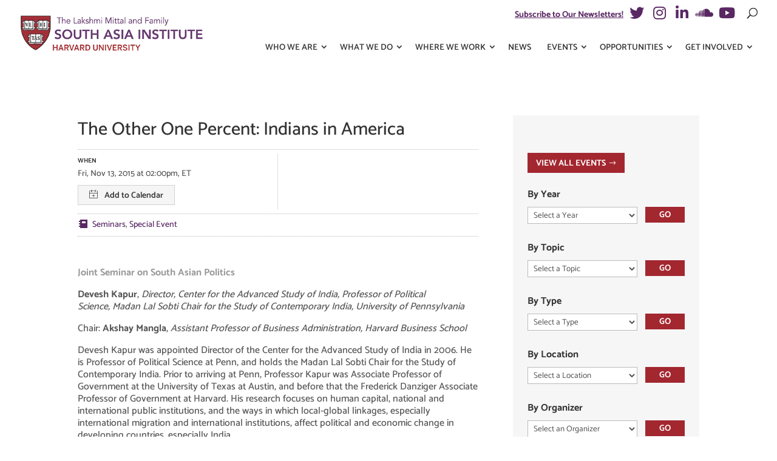

--- FILE ---
content_type: text/html; charset=UTF-8
request_url: https://mittalsouthasiainstitute.harvard.edu/event/the-other-one-percent-indians-in-america/
body_size: 23073
content:
<!DOCTYPE html><html lang="en-US" id="html"><head> <script type="text/javascript">
/* <![CDATA[ */
var gform;gform||(document.addEventListener("gform_main_scripts_loaded",function(){gform.scriptsLoaded=!0}),document.addEventListener("gform/theme/scripts_loaded",function(){gform.themeScriptsLoaded=!0}),window.addEventListener("DOMContentLoaded",function(){gform.domLoaded=!0}),gform={domLoaded:!1,scriptsLoaded:!1,themeScriptsLoaded:!1,isFormEditor:()=>"function"==typeof InitializeEditor,callIfLoaded:function(o){return!(!gform.domLoaded||!gform.scriptsLoaded||!gform.themeScriptsLoaded&&!gform.isFormEditor()||(gform.isFormEditor()&&console.warn("The use of gform.initializeOnLoaded() is deprecated in the form editor context and will be removed in Gravity Forms 3.1."),o(),0))},initializeOnLoaded:function(o){gform.callIfLoaded(o)||(document.addEventListener("gform_main_scripts_loaded",()=>{gform.scriptsLoaded=!0,gform.callIfLoaded(o)}),document.addEventListener("gform/theme/scripts_loaded",()=>{gform.themeScriptsLoaded=!0,gform.callIfLoaded(o)}),window.addEventListener("DOMContentLoaded",()=>{gform.domLoaded=!0,gform.callIfLoaded(o)}))},hooks:{action:{},filter:{}},addAction:function(o,r,e,t){gform.addHook("action",o,r,e,t)},addFilter:function(o,r,e,t){gform.addHook("filter",o,r,e,t)},doAction:function(o){gform.doHook("action",o,arguments)},applyFilters:function(o){return gform.doHook("filter",o,arguments)},removeAction:function(o,r){gform.removeHook("action",o,r)},removeFilter:function(o,r,e){gform.removeHook("filter",o,r,e)},addHook:function(o,r,e,t,n){null==gform.hooks[o][r]&&(gform.hooks[o][r]=[]);var d=gform.hooks[o][r];null==n&&(n=r+"_"+d.length),gform.hooks[o][r].push({tag:n,callable:e,priority:t=null==t?10:t})},doHook:function(r,o,e){var t;if(e=Array.prototype.slice.call(e,1),null!=gform.hooks[r][o]&&((o=gform.hooks[r][o]).sort(function(o,r){return o.priority-r.priority}),o.forEach(function(o){"function"!=typeof(t=o.callable)&&(t=window[t]),"action"==r?t.apply(null,e):e[0]=t.apply(null,e)})),"filter"==r)return e[0]},removeHook:function(o,r,t,n){var e;null!=gform.hooks[o][r]&&(e=(e=gform.hooks[o][r]).filter(function(o,r,e){return!!(null!=n&&n!=o.tag||null!=t&&t!=o.priority)}),gform.hooks[o][r]=e)}});
/* ]]> */
</script>
<meta charset="UTF-8" /><meta http-equiv="X-UA-Compatible" content="IE=edge"><link rel="pingback" href="https://mittalsouthasiainstitute.harvard.edu/xmlrpc.php" /> <script type="text/javascript">document.documentElement.className = 'js';</script> <link rel="preconnect" href="https://fonts.gstatic.com" crossorigin /><style id="et-builder-googlefonts-cached-inline">/* Original: https://fonts.googleapis.com/css?family=Catamaran:100,200,300,regular,500,600,700,800,900&#038;subset=latin,latin-ext&#038;display=swap *//* User Agent: Mozilla/5.0 (Unknown; Linux x86_64) AppleWebKit/538.1 (KHTML, like Gecko) Safari/538.1 Daum/4.1 */@font-face {font-family: 'Catamaran';font-style: normal;font-weight: 100;font-display: swap;src: url(https://fonts.gstatic.com/s/catamaran/v28/o-0bIpQoyXQa2RxT7-5B6Ryxs2E_6n1iPHjc5aDdvg.ttf) format('truetype');}@font-face {font-family: 'Catamaran';font-style: normal;font-weight: 200;font-display: swap;src: url(https://fonts.gstatic.com/s/catamaran/v28/o-0bIpQoyXQa2RxT7-5B6Ryxs2E_6n1iPPjd5aDdvg.ttf) format('truetype');}@font-face {font-family: 'Catamaran';font-style: normal;font-weight: 300;font-display: swap;src: url(https://fonts.gstatic.com/s/catamaran/v28/o-0bIpQoyXQa2RxT7-5B6Ryxs2E_6n1iPCbd5aDdvg.ttf) format('truetype');}@font-face {font-family: 'Catamaran';font-style: normal;font-weight: 400;font-display: swap;src: url(https://fonts.gstatic.com/s/catamaran/v28/o-0bIpQoyXQa2RxT7-5B6Ryxs2E_6n1iPHjd5aDdvg.ttf) format('truetype');}@font-face {font-family: 'Catamaran';font-style: normal;font-weight: 500;font-display: swap;src: url(https://fonts.gstatic.com/s/catamaran/v28/o-0bIpQoyXQa2RxT7-5B6Ryxs2E_6n1iPErd5aDdvg.ttf) format('truetype');}@font-face {font-family: 'Catamaran';font-style: normal;font-weight: 600;font-display: swap;src: url(https://fonts.gstatic.com/s/catamaran/v28/o-0bIpQoyXQa2RxT7-5B6Ryxs2E_6n1iPKba5aDdvg.ttf) format('truetype');}@font-face {font-family: 'Catamaran';font-style: normal;font-weight: 700;font-display: swap;src: url(https://fonts.gstatic.com/s/catamaran/v28/o-0bIpQoyXQa2RxT7-5B6Ryxs2E_6n1iPJ_a5aDdvg.ttf) format('truetype');}@font-face {font-family: 'Catamaran';font-style: normal;font-weight: 800;font-display: swap;src: url(https://fonts.gstatic.com/s/catamaran/v28/o-0bIpQoyXQa2RxT7-5B6Ryxs2E_6n1iPPja5aDdvg.ttf) format('truetype');}@font-face {font-family: 'Catamaran';font-style: normal;font-weight: 900;font-display: swap;src: url(https://fonts.gstatic.com/s/catamaran/v28/o-0bIpQoyXQa2RxT7-5B6Ryxs2E_6n1iPNHa5aDdvg.ttf) format('truetype');}/* User Agent: Mozilla/5.0 (Windows NT 6.1; WOW64; rv:27.0) Gecko/20100101 Firefox/27.0 */@font-face {font-family: 'Catamaran';font-style: normal;font-weight: 100;font-display: swap;src: url(https://fonts.gstatic.com/l/font?kit=o-0bIpQoyXQa2RxT7-5B6Ryxs2E_6n1iPHjc5aDdvQ&skey=309d941a05fc0762&v=v28) format('woff');}@font-face {font-family: 'Catamaran';font-style: normal;font-weight: 200;font-display: swap;src: url(https://fonts.gstatic.com/l/font?kit=o-0bIpQoyXQa2RxT7-5B6Ryxs2E_6n1iPPjd5aDdvQ&skey=309d941a05fc0762&v=v28) format('woff');}@font-face {font-family: 'Catamaran';font-style: normal;font-weight: 300;font-display: swap;src: url(https://fonts.gstatic.com/l/font?kit=o-0bIpQoyXQa2RxT7-5B6Ryxs2E_6n1iPCbd5aDdvQ&skey=309d941a05fc0762&v=v28) format('woff');}@font-face {font-family: 'Catamaran';font-style: normal;font-weight: 400;font-display: swap;src: url(https://fonts.gstatic.com/l/font?kit=o-0bIpQoyXQa2RxT7-5B6Ryxs2E_6n1iPHjd5aDdvQ&skey=309d941a05fc0762&v=v28) format('woff');}@font-face {font-family: 'Catamaran';font-style: normal;font-weight: 500;font-display: swap;src: url(https://fonts.gstatic.com/l/font?kit=o-0bIpQoyXQa2RxT7-5B6Ryxs2E_6n1iPErd5aDdvQ&skey=309d941a05fc0762&v=v28) format('woff');}@font-face {font-family: 'Catamaran';font-style: normal;font-weight: 600;font-display: swap;src: url(https://fonts.gstatic.com/l/font?kit=o-0bIpQoyXQa2RxT7-5B6Ryxs2E_6n1iPKba5aDdvQ&skey=309d941a05fc0762&v=v28) format('woff');}@font-face {font-family: 'Catamaran';font-style: normal;font-weight: 700;font-display: swap;src: url(https://fonts.gstatic.com/l/font?kit=o-0bIpQoyXQa2RxT7-5B6Ryxs2E_6n1iPJ_a5aDdvQ&skey=309d941a05fc0762&v=v28) format('woff');}@font-face {font-family: 'Catamaran';font-style: normal;font-weight: 800;font-display: swap;src: url(https://fonts.gstatic.com/l/font?kit=o-0bIpQoyXQa2RxT7-5B6Ryxs2E_6n1iPPja5aDdvQ&skey=309d941a05fc0762&v=v28) format('woff');}@font-face {font-family: 'Catamaran';font-style: normal;font-weight: 900;font-display: swap;src: url(https://fonts.gstatic.com/l/font?kit=o-0bIpQoyXQa2RxT7-5B6Ryxs2E_6n1iPNHa5aDdvQ&skey=309d941a05fc0762&v=v28) format('woff');}/* User Agent: Mozilla/5.0 (Windows NT 6.3; rv:39.0) Gecko/20100101 Firefox/39.0 */@font-face {font-family: 'Catamaran';font-style: normal;font-weight: 100;font-display: swap;src: url(https://fonts.gstatic.com/s/catamaran/v28/o-0bIpQoyXQa2RxT7-5B6Ryxs2E_6n1iPHjc5aDduw.woff2) format('woff2');}@font-face {font-family: 'Catamaran';font-style: normal;font-weight: 200;font-display: swap;src: url(https://fonts.gstatic.com/s/catamaran/v28/o-0bIpQoyXQa2RxT7-5B6Ryxs2E_6n1iPPjd5aDduw.woff2) format('woff2');}@font-face {font-family: 'Catamaran';font-style: normal;font-weight: 300;font-display: swap;src: url(https://fonts.gstatic.com/s/catamaran/v28/o-0bIpQoyXQa2RxT7-5B6Ryxs2E_6n1iPCbd5aDduw.woff2) format('woff2');}@font-face {font-family: 'Catamaran';font-style: normal;font-weight: 400;font-display: swap;src: url(https://fonts.gstatic.com/s/catamaran/v28/o-0bIpQoyXQa2RxT7-5B6Ryxs2E_6n1iPHjd5aDduw.woff2) format('woff2');}@font-face {font-family: 'Catamaran';font-style: normal;font-weight: 500;font-display: swap;src: url(https://fonts.gstatic.com/s/catamaran/v28/o-0bIpQoyXQa2RxT7-5B6Ryxs2E_6n1iPErd5aDduw.woff2) format('woff2');}@font-face {font-family: 'Catamaran';font-style: normal;font-weight: 600;font-display: swap;src: url(https://fonts.gstatic.com/s/catamaran/v28/o-0bIpQoyXQa2RxT7-5B6Ryxs2E_6n1iPKba5aDduw.woff2) format('woff2');}@font-face {font-family: 'Catamaran';font-style: normal;font-weight: 700;font-display: swap;src: url(https://fonts.gstatic.com/s/catamaran/v28/o-0bIpQoyXQa2RxT7-5B6Ryxs2E_6n1iPJ_a5aDduw.woff2) format('woff2');}@font-face {font-family: 'Catamaran';font-style: normal;font-weight: 800;font-display: swap;src: url(https://fonts.gstatic.com/s/catamaran/v28/o-0bIpQoyXQa2RxT7-5B6Ryxs2E_6n1iPPja5aDduw.woff2) format('woff2');}@font-face {font-family: 'Catamaran';font-style: normal;font-weight: 900;font-display: swap;src: url(https://fonts.gstatic.com/s/catamaran/v28/o-0bIpQoyXQa2RxT7-5B6Ryxs2E_6n1iPNHa5aDduw.woff2) format('woff2');}</style><meta name='robots' content='index, follow, max-image-preview:large, max-snippet:-1, max-video-preview:-1' /> <script data-no-defer="1" data-ezscrex="false" data-cfasync="false" data-pagespeed-no-defer data-cookieconsent="ignore">var ctPublicFunctions = {"_ajax_nonce":"88c28c4000","_rest_nonce":"7a23864e17","_ajax_url":"\/wp-admin\/admin-ajax.php","_rest_url":"https:\/\/mittalsouthasiainstitute.harvard.edu\/wp-json\/","data__cookies_type":"native","data__ajax_type":"rest","data__bot_detector_enabled":0,"data__frontend_data_log_enabled":1,"cookiePrefix":"","wprocket_detected":false,"host_url":"mittalsouthasiainstitute.harvard.edu","text__ee_click_to_select":"Click to select the whole data","text__ee_original_email":"The complete one is","text__ee_got_it":"Got it","text__ee_blocked":"Blocked","text__ee_cannot_connect":"Cannot connect","text__ee_cannot_decode":"Can not decode email. Unknown reason","text__ee_email_decoder":"CleanTalk email decoder","text__ee_wait_for_decoding":"The magic is on the way!","text__ee_decoding_process":"Please wait a few seconds while we decode the contact data."}</script> <script data-no-defer="1" data-ezscrex="false" data-cfasync="false" data-pagespeed-no-defer data-cookieconsent="ignore">var ctPublic = {"_ajax_nonce":"88c28c4000","settings__forms__check_internal":"0","settings__forms__check_external":"0","settings__forms__force_protection":0,"settings__forms__search_test":"0","settings__forms__wc_add_to_cart":"0","settings__data__bot_detector_enabled":0,"settings__sfw__anti_crawler":0,"blog_home":"https:\/\/mittalsouthasiainstitute.harvard.edu\/","pixel__setting":"0","pixel__enabled":false,"pixel__url":null,"data__email_check_before_post":"1","data__email_check_exist_post":0,"data__cookies_type":"native","data__key_is_ok":true,"data__visible_fields_required":true,"wl_brandname":"Anti-Spam by CleanTalk","wl_brandname_short":"CleanTalk","ct_checkjs_key":"4d1481d200f61a6420137a105ee78a2bb25d3a63408004505f1e7ac6674c05f2","emailEncoderPassKey":"f12e923b6907d09ea3f03fd3b56cddc7","bot_detector_forms_excluded":"W10=","advancedCacheExists":false,"varnishCacheExists":false,"wc_ajax_add_to_cart":false}</script> <script type="text/javascript">let jqueryParams=[],jQuery=function(r){return jqueryParams=[...jqueryParams,r],jQuery},$=function(r){return jqueryParams=[...jqueryParams,r],$};window.jQuery=jQuery,window.$=jQuery;let customHeadScripts=!1;jQuery.fn=jQuery.prototype={},$.fn=jQuery.prototype={},jQuery.noConflict=function(r){if(window.jQuery)return jQuery=window.jQuery,$=window.jQuery,customHeadScripts=!0,jQuery.noConflict},jQuery.ready=function(r){jqueryParams=[...jqueryParams,r]},$.ready=function(r){jqueryParams=[...jqueryParams,r]},jQuery.load=function(r){jqueryParams=[...jqueryParams,r]},$.load=function(r){jqueryParams=[...jqueryParams,r]},jQuery.fn.ready=function(r){jqueryParams=[...jqueryParams,r]},$.fn.ready=function(r){jqueryParams=[...jqueryParams,r]};</script> <title>The Other One Percent: Indians in America &#8226; The Lakshmi Mittal and Family South Asia Institute</title><link rel="canonical" href="https://mittalsouthasiainstitute.harvard.edu/event/the-other-one-percent-indians-in-america/" /><meta property="og:locale" content="en_US" /><meta property="og:type" content="article" /><meta property="og:title" content="The Other One Percent: Indians in America &#8226; The Lakshmi Mittal and Family South Asia Institute" /><meta property="og:description" content="Joint Seminar on South Asian Politics Devesh Kapur, Director, Center for the Advanced Study of India, Professor of Political Science, Madan Lal Sobti Chair for the Study of Contemporary India, University of Pennsylvania  Chair: Akshay Mangla, Assistant Professor of Business Administration, Harvard Business School Devesh Kapur was appointed Director of the Center for the Advanced Study of India in [&hellip;]" /><meta property="og:url" content="https://mittalsouthasiainstitute.harvard.edu/event/the-other-one-percent-indians-in-america/" /><meta property="og:site_name" content="The Lakshmi Mittal and Family South Asia Institute" /><meta property="article:publisher" content="https://www.facebook.com/MittalInstitute" /><meta property="article:modified_time" content="2019-02-07T00:11:00+00:00" /><meta property="og:image" content="https://mittalsouthasiainstitute.harvard.edu/wp-content/uploads/2015/10/Kapur@Harvard-NEW.jpg" /><meta property="og:image:width" content="792" /><meta property="og:image:height" content="1224" /><meta property="og:image:type" content="image/jpeg" /><meta name="twitter:card" content="summary_large_image" /><meta name="twitter:site" content="@mittalinstitute" /><meta name="twitter:label1" content="Est. reading time" /><meta name="twitter:data1" content="1 minute" /> <script type="application/ld+json" class="yoast-schema-graph">{"@context":"https://schema.org","@graph":[{"@type":"WebPage","@id":"https://mittalsouthasiainstitute.harvard.edu/event/the-other-one-percent-indians-in-america/","url":"https://mittalsouthasiainstitute.harvard.edu/event/the-other-one-percent-indians-in-america/","name":"The Other One Percent: Indians in America &#8226; The Lakshmi Mittal and Family South Asia Institute","isPartOf":{"@id":"https://mittalsouthasiainstitute.harvard.edu/#website"},"primaryImageOfPage":{"@id":"https://mittalsouthasiainstitute.harvard.edu/event/the-other-one-percent-indians-in-america/#primaryimage"},"image":{"@id":"https://mittalsouthasiainstitute.harvard.edu/event/the-other-one-percent-indians-in-america/#primaryimage"},"thumbnailUrl":"https://mittalsouthasiainstitute.harvard.edu/wp-content/uploads/2015/10/Kapur@Harvard-NEW.jpg","datePublished":"2015-10-07T17:00:50+00:00","dateModified":"2019-02-07T00:11:00+00:00","breadcrumb":{"@id":"https://mittalsouthasiainstitute.harvard.edu/event/the-other-one-percent-indians-in-america/#breadcrumb"},"inLanguage":"en-US","potentialAction":[{"@type":"ReadAction","target":["https://mittalsouthasiainstitute.harvard.edu/event/the-other-one-percent-indians-in-america/"]}]},{"@type":"ImageObject","inLanguage":"en-US","@id":"https://mittalsouthasiainstitute.harvard.edu/event/the-other-one-percent-indians-in-america/#primaryimage","url":"https://mittalsouthasiainstitute.harvard.edu/wp-content/uploads/2015/10/Kapur@Harvard-NEW.jpg","contentUrl":"https://mittalsouthasiainstitute.harvard.edu/wp-content/uploads/2015/10/Kapur@Harvard-NEW.jpg","width":792,"height":1224},{"@type":"BreadcrumbList","@id":"https://mittalsouthasiainstitute.harvard.edu/event/the-other-one-percent-indians-in-america/#breadcrumb","itemListElement":[{"@type":"ListItem","position":1,"name":"Home","item":"https://mittalsouthasiainstitute.harvard.edu/"},{"@type":"ListItem","position":2,"name":"The Other One Percent: Indians in America"}]},{"@type":"WebSite","@id":"https://mittalsouthasiainstitute.harvard.edu/#website","url":"https://mittalsouthasiainstitute.harvard.edu/","name":"The Lakshmi Mittal and Family South Asia Institute","description":"at Harvard University","publisher":{"@id":"https://mittalsouthasiainstitute.harvard.edu/#organization"},"alternateName":"The Mittal Institute","potentialAction":[{"@type":"SearchAction","target":{"@type":"EntryPoint","urlTemplate":"https://mittalsouthasiainstitute.harvard.edu/?s={search_term_string}"},"query-input":{"@type":"PropertyValueSpecification","valueRequired":true,"valueName":"search_term_string"}}],"inLanguage":"en-US"},{"@type":"Organization","@id":"https://mittalsouthasiainstitute.harvard.edu/#organization","name":"The Lakshmi Mittal and Family South Asia Institute","alternateName":"The Mittal Institute","url":"https://mittalsouthasiainstitute.harvard.edu/","logo":{"@type":"ImageObject","inLanguage":"en-US","@id":"https://mittalsouthasiainstitute.harvard.edu/#/schema/logo/image/","url":"https://mittalsouthasiainstitute.harvard.edu/wp-content/uploads/2019/03/lmsai-logo.jpg","contentUrl":"https://mittalsouthasiainstitute.harvard.edu/wp-content/uploads/2019/03/lmsai-logo.jpg","width":400,"height":110,"caption":"The Lakshmi Mittal and Family South Asia Institute"},"image":{"@id":"https://mittalsouthasiainstitute.harvard.edu/#/schema/logo/image/"},"sameAs":["https://www.facebook.com/MittalInstitute","https://x.com/mittalinstitute","https://www.instagram.com/mittalinstitute","http://www.youtube.com/user/HarvardSAI?feature=watch"]}]}</script> <link rel='dns-prefetch' href='//www.google.com' /><link rel='dns-prefetch' href='//www.googletagmanager.com' /><link rel='dns-prefetch' href='//use.fontawesome.com' /><link rel='dns-prefetch' href='//cdn.jsdelivr.net' /><link href='https://fonts.gstatic.com' crossorigin='anonymous' rel='preconnect' /><link href='https://use.fontawesome.com' rel='preconnect' /><link href='https://www.googletagmanager.com' rel='preconnect' /><link rel="alternate" type="application/rss+xml" title="The Lakshmi Mittal and Family South Asia Institute &raquo; Feed" href="https://mittalsouthasiainstitute.harvard.edu/feed/" /><link rel="alternate" title="oEmbed (JSON)" type="application/json+oembed" href="https://mittalsouthasiainstitute.harvard.edu/wp-json/oembed/1.0/embed?url=https%3A%2F%2Fmittalsouthasiainstitute.harvard.edu%2Fevent%2Fthe-other-one-percent-indians-in-america%2F" /><link rel="alternate" title="oEmbed (XML)" type="text/xml+oembed" href="https://mittalsouthasiainstitute.harvard.edu/wp-json/oembed/1.0/embed?url=https%3A%2F%2Fmittalsouthasiainstitute.harvard.edu%2Fevent%2Fthe-other-one-percent-indians-in-america%2F&#038;format=xml" /><meta content="LMSAI Child Theme v.1.7.2" name="generator"/><style id='wp-block-library-inline-css' type='text/css'>:root{--wp-block-synced-color:#7a00df;--wp-block-synced-color--rgb:122,0,223;--wp-bound-block-color:var(--wp-block-synced-color);--wp-editor-canvas-background:#ddd;--wp-admin-theme-color:#007cba;--wp-admin-theme-color--rgb:0,124,186;--wp-admin-theme-color-darker-10:#006ba1;--wp-admin-theme-color-darker-10--rgb:0,107,160.5;--wp-admin-theme-color-darker-20:#005a87;--wp-admin-theme-color-darker-20--rgb:0,90,135;--wp-admin-border-width-focus:2px}@media (min-resolution:192dpi){:root{--wp-admin-border-width-focus:1.5px}}.wp-element-button{cursor:pointer}:root .has-very-light-gray-background-color{background-color:#eee}:root .has-very-dark-gray-background-color{background-color:#313131}:root .has-very-light-gray-color{color:#eee}:root .has-very-dark-gray-color{color:#313131}:root .has-vivid-green-cyan-to-vivid-cyan-blue-gradient-background{background:linear-gradient(135deg,#00d084,#0693e3)}:root .has-purple-crush-gradient-background{background:linear-gradient(135deg,#34e2e4,#4721fb 50%,#ab1dfe)}:root .has-hazy-dawn-gradient-background{background:linear-gradient(135deg,#faaca8,#dad0ec)}:root .has-subdued-olive-gradient-background{background:linear-gradient(135deg,#fafae1,#67a671)}:root .has-atomic-cream-gradient-background{background:linear-gradient(135deg,#fdd79a,#004a59)}:root .has-nightshade-gradient-background{background:linear-gradient(135deg,#330968,#31cdcf)}:root .has-midnight-gradient-background{background:linear-gradient(135deg,#020381,#2874fc)}:root{--wp--preset--font-size--normal:16px;--wp--preset--font-size--huge:42px}.has-regular-font-size{font-size:1em}.has-larger-font-size{font-size:2.625em}.has-normal-font-size{font-size:var(--wp--preset--font-size--normal)}.has-huge-font-size{font-size:var(--wp--preset--font-size--huge)}.has-text-align-center{text-align:center}.has-text-align-left{text-align:left}.has-text-align-right{text-align:right}.has-fit-text{white-space:nowrap!important}#end-resizable-editor-section{display:none}.aligncenter{clear:both}.items-justified-left{justify-content:flex-start}.items-justified-center{justify-content:center}.items-justified-right{justify-content:flex-end}.items-justified-space-between{justify-content:space-between}.screen-reader-text{border:0;clip-path:inset(50%);height:1px;margin:-1px;overflow:hidden;padding:0;position:absolute;width:1px;word-wrap:normal!important}.screen-reader-text:focus{background-color:#ddd;clip-path:none;color:#444;display:block;font-size:1em;height:auto;left:5px;line-height:normal;padding:15px 23px 14px;text-decoration:none;top:5px;width:auto;z-index:100000}html :where(.has-border-color){border-style:solid}html :where([style*=border-top-color]){border-top-style:solid}html :where([style*=border-right-color]){border-right-style:solid}html :where([style*=border-bottom-color]){border-bottom-style:solid}html :where([style*=border-left-color]){border-left-style:solid}html :where([style*=border-width]){border-style:solid}html :where([style*=border-top-width]){border-top-style:solid}html :where([style*=border-right-width]){border-right-style:solid}html :where([style*=border-bottom-width]){border-bottom-style:solid}html :where([style*=border-left-width]){border-left-style:solid}html :where(img[class*=wp-image-]){height:auto;max-width:100%}:where(figure){margin:0 0 1em}html :where(.is-position-sticky){--wp-admin--admin-bar--position-offset:var(--wp-admin--admin-bar--height,0px)}@media screen and (max-width:600px){html :where(.is-position-sticky){--wp-admin--admin-bar--position-offset:0px}}

/*# sourceURL=wp-block-library-inline-css */</style><style id='global-styles-inline-css' type='text/css'>:root{--wp--preset--aspect-ratio--square: 1;--wp--preset--aspect-ratio--4-3: 4/3;--wp--preset--aspect-ratio--3-4: 3/4;--wp--preset--aspect-ratio--3-2: 3/2;--wp--preset--aspect-ratio--2-3: 2/3;--wp--preset--aspect-ratio--16-9: 16/9;--wp--preset--aspect-ratio--9-16: 9/16;--wp--preset--color--black: #000000;--wp--preset--color--cyan-bluish-gray: #abb8c3;--wp--preset--color--white: #ffffff;--wp--preset--color--pale-pink: #f78da7;--wp--preset--color--vivid-red: #cf2e2e;--wp--preset--color--luminous-vivid-orange: #ff6900;--wp--preset--color--luminous-vivid-amber: #fcb900;--wp--preset--color--light-green-cyan: #7bdcb5;--wp--preset--color--vivid-green-cyan: #00d084;--wp--preset--color--pale-cyan-blue: #8ed1fc;--wp--preset--color--vivid-cyan-blue: #0693e3;--wp--preset--color--vivid-purple: #9b51e0;--wp--preset--gradient--vivid-cyan-blue-to-vivid-purple: linear-gradient(135deg,rgb(6,147,227) 0%,rgb(155,81,224) 100%);--wp--preset--gradient--light-green-cyan-to-vivid-green-cyan: linear-gradient(135deg,rgb(122,220,180) 0%,rgb(0,208,130) 100%);--wp--preset--gradient--luminous-vivid-amber-to-luminous-vivid-orange: linear-gradient(135deg,rgb(252,185,0) 0%,rgb(255,105,0) 100%);--wp--preset--gradient--luminous-vivid-orange-to-vivid-red: linear-gradient(135deg,rgb(255,105,0) 0%,rgb(207,46,46) 100%);--wp--preset--gradient--very-light-gray-to-cyan-bluish-gray: linear-gradient(135deg,rgb(238,238,238) 0%,rgb(169,184,195) 100%);--wp--preset--gradient--cool-to-warm-spectrum: linear-gradient(135deg,rgb(74,234,220) 0%,rgb(151,120,209) 20%,rgb(207,42,186) 40%,rgb(238,44,130) 60%,rgb(251,105,98) 80%,rgb(254,248,76) 100%);--wp--preset--gradient--blush-light-purple: linear-gradient(135deg,rgb(255,206,236) 0%,rgb(152,150,240) 100%);--wp--preset--gradient--blush-bordeaux: linear-gradient(135deg,rgb(254,205,165) 0%,rgb(254,45,45) 50%,rgb(107,0,62) 100%);--wp--preset--gradient--luminous-dusk: linear-gradient(135deg,rgb(255,203,112) 0%,rgb(199,81,192) 50%,rgb(65,88,208) 100%);--wp--preset--gradient--pale-ocean: linear-gradient(135deg,rgb(255,245,203) 0%,rgb(182,227,212) 50%,rgb(51,167,181) 100%);--wp--preset--gradient--electric-grass: linear-gradient(135deg,rgb(202,248,128) 0%,rgb(113,206,126) 100%);--wp--preset--gradient--midnight: linear-gradient(135deg,rgb(2,3,129) 0%,rgb(40,116,252) 100%);--wp--preset--font-size--small: 13px;--wp--preset--font-size--medium: 20px;--wp--preset--font-size--large: 36px;--wp--preset--font-size--x-large: 42px;--wp--preset--spacing--20: 0.44rem;--wp--preset--spacing--30: 0.67rem;--wp--preset--spacing--40: 1rem;--wp--preset--spacing--50: 1.5rem;--wp--preset--spacing--60: 2.25rem;--wp--preset--spacing--70: 3.38rem;--wp--preset--spacing--80: 5.06rem;--wp--preset--shadow--natural: 6px 6px 9px rgba(0, 0, 0, 0.2);--wp--preset--shadow--deep: 12px 12px 50px rgba(0, 0, 0, 0.4);--wp--preset--shadow--sharp: 6px 6px 0px rgba(0, 0, 0, 0.2);--wp--preset--shadow--outlined: 6px 6px 0px -3px rgb(255, 255, 255), 6px 6px rgb(0, 0, 0);--wp--preset--shadow--crisp: 6px 6px 0px rgb(0, 0, 0);}:root { --wp--style--global--content-size: 823px;--wp--style--global--wide-size: 1080px; }:where(body) { margin: 0; }.wp-site-blocks > .alignleft { float: left; margin-right: 2em; }.wp-site-blocks > .alignright { float: right; margin-left: 2em; }.wp-site-blocks > .aligncenter { justify-content: center; margin-left: auto; margin-right: auto; }:where(.is-layout-flex){gap: 0.5em;}:where(.is-layout-grid){gap: 0.5em;}.is-layout-flow > .alignleft{float: left;margin-inline-start: 0;margin-inline-end: 2em;}.is-layout-flow > .alignright{float: right;margin-inline-start: 2em;margin-inline-end: 0;}.is-layout-flow > .aligncenter{margin-left: auto !important;margin-right: auto !important;}.is-layout-constrained > .alignleft{float: left;margin-inline-start: 0;margin-inline-end: 2em;}.is-layout-constrained > .alignright{float: right;margin-inline-start: 2em;margin-inline-end: 0;}.is-layout-constrained > .aligncenter{margin-left: auto !important;margin-right: auto !important;}.is-layout-constrained > :where(:not(.alignleft):not(.alignright):not(.alignfull)){max-width: var(--wp--style--global--content-size);margin-left: auto !important;margin-right: auto !important;}.is-layout-constrained > .alignwide{max-width: var(--wp--style--global--wide-size);}body .is-layout-flex{display: flex;}.is-layout-flex{flex-wrap: wrap;align-items: center;}.is-layout-flex > :is(*, div){margin: 0;}body .is-layout-grid{display: grid;}.is-layout-grid > :is(*, div){margin: 0;}body{padding-top: 0px;padding-right: 0px;padding-bottom: 0px;padding-left: 0px;}:root :where(.wp-element-button, .wp-block-button__link){background-color: #32373c;border-width: 0;color: #fff;font-family: inherit;font-size: inherit;font-style: inherit;font-weight: inherit;letter-spacing: inherit;line-height: inherit;padding-top: calc(0.667em + 2px);padding-right: calc(1.333em + 2px);padding-bottom: calc(0.667em + 2px);padding-left: calc(1.333em + 2px);text-decoration: none;text-transform: inherit;}.has-black-color{color: var(--wp--preset--color--black) !important;}.has-cyan-bluish-gray-color{color: var(--wp--preset--color--cyan-bluish-gray) !important;}.has-white-color{color: var(--wp--preset--color--white) !important;}.has-pale-pink-color{color: var(--wp--preset--color--pale-pink) !important;}.has-vivid-red-color{color: var(--wp--preset--color--vivid-red) !important;}.has-luminous-vivid-orange-color{color: var(--wp--preset--color--luminous-vivid-orange) !important;}.has-luminous-vivid-amber-color{color: var(--wp--preset--color--luminous-vivid-amber) !important;}.has-light-green-cyan-color{color: var(--wp--preset--color--light-green-cyan) !important;}.has-vivid-green-cyan-color{color: var(--wp--preset--color--vivid-green-cyan) !important;}.has-pale-cyan-blue-color{color: var(--wp--preset--color--pale-cyan-blue) !important;}.has-vivid-cyan-blue-color{color: var(--wp--preset--color--vivid-cyan-blue) !important;}.has-vivid-purple-color{color: var(--wp--preset--color--vivid-purple) !important;}.has-black-background-color{background-color: var(--wp--preset--color--black) !important;}.has-cyan-bluish-gray-background-color{background-color: var(--wp--preset--color--cyan-bluish-gray) !important;}.has-white-background-color{background-color: var(--wp--preset--color--white) !important;}.has-pale-pink-background-color{background-color: var(--wp--preset--color--pale-pink) !important;}.has-vivid-red-background-color{background-color: var(--wp--preset--color--vivid-red) !important;}.has-luminous-vivid-orange-background-color{background-color: var(--wp--preset--color--luminous-vivid-orange) !important;}.has-luminous-vivid-amber-background-color{background-color: var(--wp--preset--color--luminous-vivid-amber) !important;}.has-light-green-cyan-background-color{background-color: var(--wp--preset--color--light-green-cyan) !important;}.has-vivid-green-cyan-background-color{background-color: var(--wp--preset--color--vivid-green-cyan) !important;}.has-pale-cyan-blue-background-color{background-color: var(--wp--preset--color--pale-cyan-blue) !important;}.has-vivid-cyan-blue-background-color{background-color: var(--wp--preset--color--vivid-cyan-blue) !important;}.has-vivid-purple-background-color{background-color: var(--wp--preset--color--vivid-purple) !important;}.has-black-border-color{border-color: var(--wp--preset--color--black) !important;}.has-cyan-bluish-gray-border-color{border-color: var(--wp--preset--color--cyan-bluish-gray) !important;}.has-white-border-color{border-color: var(--wp--preset--color--white) !important;}.has-pale-pink-border-color{border-color: var(--wp--preset--color--pale-pink) !important;}.has-vivid-red-border-color{border-color: var(--wp--preset--color--vivid-red) !important;}.has-luminous-vivid-orange-border-color{border-color: var(--wp--preset--color--luminous-vivid-orange) !important;}.has-luminous-vivid-amber-border-color{border-color: var(--wp--preset--color--luminous-vivid-amber) !important;}.has-light-green-cyan-border-color{border-color: var(--wp--preset--color--light-green-cyan) !important;}.has-vivid-green-cyan-border-color{border-color: var(--wp--preset--color--vivid-green-cyan) !important;}.has-pale-cyan-blue-border-color{border-color: var(--wp--preset--color--pale-cyan-blue) !important;}.has-vivid-cyan-blue-border-color{border-color: var(--wp--preset--color--vivid-cyan-blue) !important;}.has-vivid-purple-border-color{border-color: var(--wp--preset--color--vivid-purple) !important;}.has-vivid-cyan-blue-to-vivid-purple-gradient-background{background: var(--wp--preset--gradient--vivid-cyan-blue-to-vivid-purple) !important;}.has-light-green-cyan-to-vivid-green-cyan-gradient-background{background: var(--wp--preset--gradient--light-green-cyan-to-vivid-green-cyan) !important;}.has-luminous-vivid-amber-to-luminous-vivid-orange-gradient-background{background: var(--wp--preset--gradient--luminous-vivid-amber-to-luminous-vivid-orange) !important;}.has-luminous-vivid-orange-to-vivid-red-gradient-background{background: var(--wp--preset--gradient--luminous-vivid-orange-to-vivid-red) !important;}.has-very-light-gray-to-cyan-bluish-gray-gradient-background{background: var(--wp--preset--gradient--very-light-gray-to-cyan-bluish-gray) !important;}.has-cool-to-warm-spectrum-gradient-background{background: var(--wp--preset--gradient--cool-to-warm-spectrum) !important;}.has-blush-light-purple-gradient-background{background: var(--wp--preset--gradient--blush-light-purple) !important;}.has-blush-bordeaux-gradient-background{background: var(--wp--preset--gradient--blush-bordeaux) !important;}.has-luminous-dusk-gradient-background{background: var(--wp--preset--gradient--luminous-dusk) !important;}.has-pale-ocean-gradient-background{background: var(--wp--preset--gradient--pale-ocean) !important;}.has-electric-grass-gradient-background{background: var(--wp--preset--gradient--electric-grass) !important;}.has-midnight-gradient-background{background: var(--wp--preset--gradient--midnight) !important;}.has-small-font-size{font-size: var(--wp--preset--font-size--small) !important;}.has-medium-font-size{font-size: var(--wp--preset--font-size--medium) !important;}.has-large-font-size{font-size: var(--wp--preset--font-size--large) !important;}.has-x-large-font-size{font-size: var(--wp--preset--font-size--x-large) !important;}
/*# sourceURL=global-styles-inline-css */</style><link rel='stylesheet' id='wp-components-css' href='https://mittalsouthasiainstitute.harvard.edu/wp-includes/css/dist/components/style.min.css' type='text/css' media='all' /><link rel='stylesheet' id='wp-preferences-css' href='https://mittalsouthasiainstitute.harvard.edu/wp-includes/css/dist/preferences/style.min.css' type='text/css' media='all' /><link rel='stylesheet' id='wp-block-editor-css' href='https://mittalsouthasiainstitute.harvard.edu/wp-includes/css/dist/block-editor/style.min.css' type='text/css' media='all' /><link rel='stylesheet' id='popup-maker-block-library-style-css' href='https://mittalsouthasiainstitute.harvard.edu/wp-content/cache/autoptimize/css/autoptimize_single_9963176ef6137ecf4405a5ccd36aa797.css' type='text/css' media='all' /><link rel='stylesheet' id='cleantalk-public-css-css' href='https://mittalsouthasiainstitute.harvard.edu/wp-content/plugins/cleantalk-spam-protect/css/cleantalk-public.min.css' type='text/css' media='all' /><link rel='stylesheet' id='cleantalk-email-decoder-css-css' href='https://mittalsouthasiainstitute.harvard.edu/wp-content/plugins/cleantalk-spam-protect/css/cleantalk-email-decoder.min.css' type='text/css' media='all' /><link rel='stylesheet' id='supreme-modules-for-divi-styles-css' href='https://mittalsouthasiainstitute.harvard.edu/wp-content/plugins/supreme-modules-for-divi/styles/style.min.css' type='text/css' media='all' /><link rel='stylesheet' id='arve-css' href='https://mittalsouthasiainstitute.harvard.edu/wp-content/cache/autoptimize/css/autoptimize_single_eff6cf17e65864ba2a9efa3341c1dc8f.css' type='text/css' media='all' /><link rel='stylesheet' id='fancybox-css' href='https://mittalsouthasiainstitute.harvard.edu/wp-content/plugins/easy-fancybox/fancybox/1.5.4/jquery.fancybox.min.css' type='text/css' media='screen' /><link rel='stylesheet' id='wp-pagenavi-css' href='https://mittalsouthasiainstitute.harvard.edu/wp-content/cache/autoptimize/css/autoptimize_single_73d29ecb3ae4eb2b78712fab3a46d32d.css' type='text/css' media='all' /><link rel='stylesheet' id='gforms_reset_css-css' href='https://mittalsouthasiainstitute.harvard.edu/wp-content/plugins/gravityforms/legacy/css/formreset.min.css' type='text/css' media='all' /><link rel='stylesheet' id='gforms_formsmain_css-css' href='https://mittalsouthasiainstitute.harvard.edu/wp-content/plugins/gravityforms/legacy/css/formsmain.min.css' type='text/css' media='all' /><link rel='stylesheet' id='gforms_ready_class_css-css' href='https://mittalsouthasiainstitute.harvard.edu/wp-content/plugins/gravityforms/legacy/css/readyclass.min.css' type='text/css' media='all' /><link rel='stylesheet' id='gforms_browsers_css-css' href='https://mittalsouthasiainstitute.harvard.edu/wp-content/plugins/gravityforms/legacy/css/browsers.min.css' type='text/css' media='all' /><link rel='stylesheet' id='popup-maker-site-css' href='//mittalsouthasiainstitute.harvard.edu/wp-content/uploads/pum/pum-site-styles.css?generated=1755212785&#038;ver=1.21.5' type='text/css' media='all' /><link rel='stylesheet' id='bfa-font-awesome-css' href='https://use.fontawesome.com/releases/v5.15.4/css/all.css' type='text/css' media='all' /><link rel='stylesheet' id='bfa-font-awesome-v4-shim-css' href='https://use.fontawesome.com/releases/v5.15.4/css/v4-shims.css' type='text/css' media='all' /><style id='bfa-font-awesome-v4-shim-inline-css' type='text/css'>@font-face {
				font-family: 'FontAwesome';
				src: url('https://use.fontawesome.com/releases/v5.15.4/webfonts/fa-brands-400.eot'),
				url('https://use.fontawesome.com/releases/v5.15.4/webfonts/fa-brands-400.eot?#iefix') format('embedded-opentype'),
				url('https://use.fontawesome.com/releases/v5.15.4/webfonts/fa-brands-400.woff2') format('woff2'),
				url('https://use.fontawesome.com/releases/v5.15.4/webfonts/fa-brands-400.woff') format('woff'),
				url('https://use.fontawesome.com/releases/v5.15.4/webfonts/fa-brands-400.ttf') format('truetype'),
				url('https://use.fontawesome.com/releases/v5.15.4/webfonts/fa-brands-400.svg#fontawesome') format('svg');
			}

			@font-face {
				font-family: 'FontAwesome';
				src: url('https://use.fontawesome.com/releases/v5.15.4/webfonts/fa-solid-900.eot'),
				url('https://use.fontawesome.com/releases/v5.15.4/webfonts/fa-solid-900.eot?#iefix') format('embedded-opentype'),
				url('https://use.fontawesome.com/releases/v5.15.4/webfonts/fa-solid-900.woff2') format('woff2'),
				url('https://use.fontawesome.com/releases/v5.15.4/webfonts/fa-solid-900.woff') format('woff'),
				url('https://use.fontawesome.com/releases/v5.15.4/webfonts/fa-solid-900.ttf') format('truetype'),
				url('https://use.fontawesome.com/releases/v5.15.4/webfonts/fa-solid-900.svg#fontawesome') format('svg');
			}

			@font-face {
				font-family: 'FontAwesome';
				src: url('https://use.fontawesome.com/releases/v5.15.4/webfonts/fa-regular-400.eot'),
				url('https://use.fontawesome.com/releases/v5.15.4/webfonts/fa-regular-400.eot?#iefix') format('embedded-opentype'),
				url('https://use.fontawesome.com/releases/v5.15.4/webfonts/fa-regular-400.woff2') format('woff2'),
				url('https://use.fontawesome.com/releases/v5.15.4/webfonts/fa-regular-400.woff') format('woff'),
				url('https://use.fontawesome.com/releases/v5.15.4/webfonts/fa-regular-400.ttf') format('truetype'),
				url('https://use.fontawesome.com/releases/v5.15.4/webfonts/fa-regular-400.svg#fontawesome') format('svg');
				unicode-range: U+F004-F005,U+F007,U+F017,U+F022,U+F024,U+F02E,U+F03E,U+F044,U+F057-F059,U+F06E,U+F070,U+F075,U+F07B-F07C,U+F080,U+F086,U+F089,U+F094,U+F09D,U+F0A0,U+F0A4-F0A7,U+F0C5,U+F0C7-F0C8,U+F0E0,U+F0EB,U+F0F3,U+F0F8,U+F0FE,U+F111,U+F118-F11A,U+F11C,U+F133,U+F144,U+F146,U+F14A,U+F14D-F14E,U+F150-F152,U+F15B-F15C,U+F164-F165,U+F185-F186,U+F191-F192,U+F1AD,U+F1C1-F1C9,U+F1CD,U+F1D8,U+F1E3,U+F1EA,U+F1F6,U+F1F9,U+F20A,U+F247-F249,U+F24D,U+F254-F25B,U+F25D,U+F267,U+F271-F274,U+F279,U+F28B,U+F28D,U+F2B5-F2B6,U+F2B9,U+F2BB,U+F2BD,U+F2C1-F2C2,U+F2D0,U+F2D2,U+F2DC,U+F2ED,U+F328,U+F358-F35B,U+F3A5,U+F3D1,U+F410,U+F4AD;
			}
		
/*# sourceURL=bfa-font-awesome-v4-shim-inline-css */</style><link rel='stylesheet' id='divi-style-parent-css' href='https://mittalsouthasiainstitute.harvard.edu/wp-content/themes/Divi/style-static.min.css' type='text/css' media='all' /><link rel='stylesheet' id='child-style-css' href='https://mittalsouthasiainstitute.harvard.edu/wp-content/cache/autoptimize/css/autoptimize_single_f94066ae802f82f815384bfee1389d55.css' type='text/css' media='all' /><link rel='stylesheet' id='add-to-cal-style-css' href='//cdn.jsdelivr.net/npm/add-to-calendar-button@1/assets/css/atcb.min.css' type='text/css' media='all' /><link rel='stylesheet' id='owl-css-css' href='https://mittalsouthasiainstitute.harvard.edu/wp-content/themes/lmsai/js/owlcarousel/dist/assets/owl.carousel.min.css' type='text/css' media='all' /><link rel='stylesheet' id='owl-default-css-css' href='https://mittalsouthasiainstitute.harvard.edu/wp-content/themes/lmsai/js/owlcarousel/dist/assets/owl.theme.default.min.css' type='text/css' media='all' /><link rel='stylesheet' id='black-tie-css' href='https://mittalsouthasiainstitute.harvard.edu/wp-content/cache/autoptimize/css/autoptimize_single_faf0e4c59a8b562b2f57eb638bb51c44.css' type='text/css' media='all' /><link rel='stylesheet' id='divi-style-pum-css' href='https://mittalsouthasiainstitute.harvard.edu/wp-content/cache/autoptimize/css/autoptimize_single_f94066ae802f82f815384bfee1389d55.css' type='text/css' media='all' /> <script type="text/javascript" src="https://mittalsouthasiainstitute.harvard.edu/wp-content/plugins/cleantalk-spam-protect/js/apbct-public-bundle_gathering.min.js" id="apbct-public-bundle_gathering.min-js-js"></script> <script type="text/javascript" src="https://mittalsouthasiainstitute.harvard.edu/wp-includes/js/jquery/jquery.min.js" id="jquery-core-js"></script> <script type="text/javascript" src="https://mittalsouthasiainstitute.harvard.edu/wp-includes/js/jquery/jquery-migrate.min.js" id="jquery-migrate-js"></script> <script type="text/javascript" id="jquery-js-after">jqueryParams.length&&$.each(jqueryParams,function(e,r){if("function"==typeof r){var n=String(r);n.replace("$","jQuery");var a=new Function("return "+n)();$(document).ready(a)}});
//# sourceURL=jquery-js-after</script> <script type="text/javascript" src="https://mittalsouthasiainstitute.harvard.edu/wp-content/cache/autoptimize/js/autoptimize_single_bbe5db67cf4f3a9d08a0a0907c0c5633.js" id="arve-js" async="async" data-wp-strategy="async"></script> <script type="text/javascript" src="https://mittalsouthasiainstitute.harvard.edu/wp-content/plugins/easy-fancybox/vendor/purify.min.js" id="fancybox-purify-js"></script> <script type="text/javascript" id="jquery-fancybox-js-extra">var efb_i18n = {"close":"Close","next":"Next","prev":"Previous","startSlideshow":"Start slideshow","toggleSize":"Toggle size"};
//# sourceURL=jquery-fancybox-js-extra</script> <script type="text/javascript" src="https://mittalsouthasiainstitute.harvard.edu/wp-content/plugins/easy-fancybox/fancybox/1.5.4/jquery.fancybox.min.js" id="jquery-fancybox-js"></script> <script type="text/javascript" id="jquery-fancybox-js-after">var fb_timeout, fb_opts={'autoScale':true,'showCloseButton':true,'margin':20,'pixelRatio':'false','centerOnScroll':true,'enableEscapeButton':true,'overlayShow':true,'hideOnOverlayClick':true,'overlayColor':'#DDD','minVpHeight':320,'disableCoreLightbox':'true','enableBlockControls':'true','fancybox_openBlockControls':'true' };
if(typeof easy_fancybox_handler==='undefined'){
var easy_fancybox_handler=function(){
jQuery([".nolightbox","a.wp-block-file__button","a.pin-it-button","a[href*='pinterest.com\/pin\/create']","a[href*='facebook.com\/share']","a[href*='twitter.com\/share']"].join(',')).addClass('nofancybox');
jQuery('a.fancybox-close').on('click',function(e){e.preventDefault();jQuery.fancybox.close()});
/* IMG */
						var unlinkedImageBlocks=jQuery(".wp-block-image > img:not(.nofancybox,figure.nofancybox>img)");
						unlinkedImageBlocks.wrap(function() {
							var href = jQuery( this ).attr( "src" );
							return "<a href='" + href + "'></a>";
						});
var fb_IMG_select=jQuery('a[href*=".jpg" i]:not(.nofancybox,li.nofancybox>a,figure.nofancybox>a),area[href*=".jpg" i]:not(.nofancybox),a[href*=".jpeg" i]:not(.nofancybox,li.nofancybox>a,figure.nofancybox>a),area[href*=".jpeg" i]:not(.nofancybox),a[href*=".png" i]:not(.nofancybox,li.nofancybox>a,figure.nofancybox>a),area[href*=".png" i]:not(.nofancybox)');
fb_IMG_select.addClass('fancybox image');
var fb_IMG_sections=jQuery('.gallery,.wp-block-gallery,.tiled-gallery,.wp-block-jetpack-tiled-gallery,.ngg-galleryoverview,.ngg-imagebrowser,.nextgen_pro_blog_gallery,.nextgen_pro_film,.nextgen_pro_horizontal_filmstrip,.ngg-pro-masonry-wrapper,.ngg-pro-mosaic-container,.nextgen_pro_sidescroll,.nextgen_pro_slideshow,.nextgen_pro_thumbnail_grid,.tiled-gallery');
fb_IMG_sections.each(function(){jQuery(this).find(fb_IMG_select).attr('rel','gallery-'+fb_IMG_sections.index(this));});
jQuery('a.fancybox,area.fancybox,.fancybox>a').each(function(){jQuery(this).fancybox(jQuery.extend(true,{},fb_opts,{'transition':'elastic','easingIn':'easeOutBack','easingOut':'easeInBack','opacity':false,'hideOnContentClick':false,'titleShow':true,'titlePosition':'over','titleFromAlt':false,'showNavArrows':true,'enableKeyboardNav':true,'cyclic':false,'mouseWheel':'true','changeSpeed':500}))});
};};
jQuery(easy_fancybox_handler);jQuery(document).on('post-load',easy_fancybox_handler);

//# sourceURL=jquery-fancybox-js-after</script> <script type="text/javascript" src="https://mittalsouthasiainstitute.harvard.edu/wp-content/plugins/easy-fancybox/vendor/jquery.mousewheel.min.js" id="jquery-mousewheel-js"></script> <script type="text/javascript" defer='defer' src="https://mittalsouthasiainstitute.harvard.edu/wp-content/plugins/gravityforms/js/jquery.json.min.js" id="gform_json-js"></script> <script type="text/javascript" id="gform_gravityforms-js-extra">var gf_global = {"gf_currency_config":{"name":"U.S. Dollar","symbol_left":"$","symbol_right":"","symbol_padding":"","thousand_separator":",","decimal_separator":".","decimals":2,"code":"USD"},"base_url":"https://mittalsouthasiainstitute.harvard.edu/wp-content/plugins/gravityforms","number_formats":[],"spinnerUrl":"https://mittalsouthasiainstitute.harvard.edu/wp-content/plugins/gravityforms/images/spinner.svg","version_hash":"6694bfbf051572e3b251a4b3cf8642b5","strings":{"newRowAdded":"New row added.","rowRemoved":"Row removed","formSaved":"The form has been saved.  The content contains the link to return and complete the form."}};
var gf_global = {"gf_currency_config":{"name":"U.S. Dollar","symbol_left":"$","symbol_right":"","symbol_padding":"","thousand_separator":",","decimal_separator":".","decimals":2,"code":"USD"},"base_url":"https://mittalsouthasiainstitute.harvard.edu/wp-content/plugins/gravityforms","number_formats":[],"spinnerUrl":"https://mittalsouthasiainstitute.harvard.edu/wp-content/plugins/gravityforms/images/spinner.svg","version_hash":"6694bfbf051572e3b251a4b3cf8642b5","strings":{"newRowAdded":"New row added.","rowRemoved":"Row removed","formSaved":"The form has been saved.  The content contains the link to return and complete the form."}};
var gform_i18n = {"datepicker":{"days":{"monday":"Mo","tuesday":"Tu","wednesday":"We","thursday":"Th","friday":"Fr","saturday":"Sa","sunday":"Su"},"months":{"january":"January","february":"February","march":"March","april":"April","may":"May","june":"June","july":"July","august":"August","september":"September","october":"October","november":"November","december":"December"},"firstDay":1,"iconText":"Select date"}};
var gf_legacy_multi = {"1":"1"};
var gform_gravityforms = {"strings":{"invalid_file_extension":"This type of file is not allowed. Must be one of the following:","delete_file":"Delete this file","in_progress":"in progress","file_exceeds_limit":"File exceeds size limit","illegal_extension":"This type of file is not allowed.","max_reached":"Maximum number of files reached","unknown_error":"There was a problem while saving the file on the server","currently_uploading":"Please wait for the uploading to complete","cancel":"Cancel","cancel_upload":"Cancel this upload","cancelled":"Cancelled","error":"Error","message":"Message"},"vars":{"images_url":"https://mittalsouthasiainstitute.harvard.edu/wp-content/plugins/gravityforms/images"}};
//# sourceURL=gform_gravityforms-js-extra</script> <script type="text/javascript" defer='defer' src="https://mittalsouthasiainstitute.harvard.edu/wp-content/plugins/gravityforms/js/gravityforms.min.js" id="gform_gravityforms-js"></script> <script type="text/javascript" defer='defer' src="https://www.google.com/recaptcha/api.js?hl=en&amp;ver=6.9#038;render=explicit" id="gform_recaptcha-js"></script> <script type="text/javascript" defer='defer' src="https://mittalsouthasiainstitute.harvard.edu/wp-content/plugins/gravityforms/assets/js/dist/utils.min.js" id="gform_gravityforms_utils-js"></script> 
 <script type="text/javascript" src="https://www.googletagmanager.com/gtag/js?id=G-X0KF11GEPJ" id="google_gtagjs-js" async></script> <script type="text/javascript" id="google_gtagjs-js-after">window.dataLayer = window.dataLayer || [];function gtag(){dataLayer.push(arguments);}
gtag("set","linker",{"domains":["mittalsouthasiainstitute.harvard.edu"]});
gtag("js", new Date());
gtag("set", "developer_id.dZTNiMT", true);
gtag("config", "G-X0KF11GEPJ");
 window._googlesitekit = window._googlesitekit || {}; window._googlesitekit.throttledEvents = []; window._googlesitekit.gtagEvent = (name, data) => { var key = JSON.stringify( { name, data } ); if ( !! window._googlesitekit.throttledEvents[ key ] ) { return; } window._googlesitekit.throttledEvents[ key ] = true; setTimeout( () => { delete window._googlesitekit.throttledEvents[ key ]; }, 5 ); gtag( "event", name, { ...data, event_source: "site-kit" } ); }; 
//# sourceURL=google_gtagjs-js-after</script> <meta name="generator" content="Site Kit by Google 1.168.0" /><link rel="icon" type="image/png" href="/wp-content/uploads/fbrfg/favicon-96x96.png" sizes="96x96" /><link rel="icon" type="image/svg+xml" href="/wp-content/uploads/fbrfg/favicon.svg" /><link rel="shortcut icon" href="/wp-content/uploads/fbrfg/favicon.ico" /><link rel="apple-touch-icon" sizes="180x180" href="/wp-content/uploads/fbrfg/apple-touch-icon.png" /><meta name="apple-mobile-web-app-title" content="Mittal Institute" /><link rel="manifest" href="/wp-content/uploads/fbrfg/site.webmanifest" /><meta name="viewport" content="width=device-width, initial-scale=1.0, maximum-scale=1.0, user-scalable=0" /><style type="text/css" id="custom-background-css">body.custom-background { background-color: #ffffff; }</style><link rel="stylesheet" id="et-divi-customizer-global-cached-inline-styles" href="https://mittalsouthasiainstitute.harvard.edu/wp-content/et-cache/global/et-divi-customizer-global.min.css?ver=1764932848" /><link rel="stylesheet" id="et-core-unified-cpt-deferred-20481-cached-inline-styles" href="https://mittalsouthasiainstitute.harvard.edu/wp-content/et-cache/20481/et-core-unified-cpt-deferred-20481.min.css?ver=1764975270" /></head><body class="wp-singular sai-event-template-default single single-sai-event postid-20481 custom-background wp-theme-Divi wp-child-theme-lmsai et_color_scheme_red et_button_icon_visible et_button_custom_icon et_pb_button_helper_class et_fullwidth_nav et_fullwidth_secondary_nav et_fixed_nav et_show_nav et_primary_nav_dropdown_animation_fade et_secondary_nav_dropdown_animation_fade et_header_style_left et_pb_footer_columns2 et_cover_background osx et_pb_gutters3 et_right_sidebar et_divi_theme et-db"><div id="page-container"><header id="main-header" data-height-onload="100" class="et_pb_animation_fade_in et_animated fade"><div class="social-header"> <a href="#" class="form-popup">Subscribe to Our Newsletters!</a> <a href="https://twitter.com/MittalInstitute/" class=""><i class="fa fa-fw fa-lg fa-twitter"></i></a> <a href="https://www.instagram.com/mittalinstitute/" class=""><i class="fa fa-fw fa-lg fa-instagram"></i></a> <a href="https://www.linkedin.com/company/mittal-south-asia-institute/" class=""><i class="fa fa-fw fa-lg fa-linkedin"></i></a> <a href="https://soundcloud.com/mittalinstitute/" class=""><i class="fa fa-fw fa-lg fa-soundcloud"></i></a> <a href="http://www.youtube.com/user/HarvardSAI?feature=watch" class=""><i class="fa fa-fw fa-lg fa-youtube-play"></i></a></div><div class="container clearfix et_menu_container"><div class="logo_container"> <span class="logo_helper"></span> <a href="https://mittalsouthasiainstitute.harvard.edu/"> <img src="https://mittalsouthasiainstitute.harvard.edu/wp-content/uploads/2018/10/lmsai-logo.png" width="400" height="110" alt="The Lakshmi Mittal and Family South Asia Institute" id="logo" data-height-percentage="100" /> </a></div><div id="et-top-navigation" data-height="100" data-fixed-height="60"><nav id="top-menu-nav"><ul id="top-menu" class="nav"><li id="menu-item-23791" class="mega-menu menu-item menu-item-type-custom menu-item-object-custom menu-item-has-children menu-item-23791"><a href="#">Who We Are</a><ul class="sub-menu"><li id="menu-item-47367" class="menu-item menu-item-type-custom menu-item-object-custom menu-item-has-children menu-item-47367"><a href="#">About</a><ul class="sub-menu"><li id="menu-item-65071" class="menu-item menu-item-type-post_type menu-item-object-page menu-item-65071"><a href="https://mittalsouthasiainstitute.harvard.edu/about-us/">Mission and Goals</a></li></ul></li><li id="menu-item-23792" class="menu-item menu-item-type-custom menu-item-object-custom menu-item-has-children menu-item-23792"><a href="#">People</a><ul class="sub-menu"><li id="menu-item-47362" class="menu-item menu-item-type-post_type menu-item-object-page menu-item-47362"><a href="https://mittalsouthasiainstitute.harvard.edu/cabinet/">Cabinet Members</a></li><li id="menu-item-23809" class="menu-item menu-item-type-post_type menu-item-object-page menu-item-23809"><a href="https://mittalsouthasiainstitute.harvard.edu/steering-committee/">Steering Committee Members</a></li><li id="menu-item-65072" class="menu-item menu-item-type-post_type menu-item-object-page menu-item-65072"><a href="https://mittalsouthasiainstitute.harvard.edu/mittal-institute-fellows/">Postdoctoral Fellows, Artist Fellows, and Visiting Scholars</a></li><li id="menu-item-28711" class="menu-item menu-item-type-post_type menu-item-object-page menu-item-28711"><a href="https://mittalsouthasiainstitute.harvard.edu/graduate-student-associates/">Graduate Student Associates</a></li><li id="menu-item-23810" class="menu-item menu-item-type-post_type menu-item-object-page menu-item-23810"><a href="https://mittalsouthasiainstitute.harvard.edu/associates/">Associates</a></li><li id="menu-item-35112" class="menu-item menu-item-type-post_type menu-item-object-page menu-item-35112"><a href="https://mittalsouthasiainstitute.harvard.edu/executive-council/">Executive Council</a></li><li id="menu-item-28295" class="menu-item menu-item-type-post_type menu-item-object-page menu-item-28295"><a href="https://mittalsouthasiainstitute.harvard.edu/mittalinstitute-advisory-council/">Advisory Council</a></li><li id="menu-item-66145" class="menu-item menu-item-type-post_type menu-item-object-page menu-item-66145"><a href="https://mittalsouthasiainstitute.harvard.edu/regional-advisory-board/">Regional Advisory Council</a></li><li id="menu-item-41916" class="menu-item menu-item-type-post_type menu-item-object-page menu-item-41916"><a href="https://mittalsouthasiainstitute.harvard.edu/arts-program-advisory-council/">Arts Advisory Council</a></li><li id="menu-item-52317" class="menu-item menu-item-type-post_type menu-item-object-page menu-item-52317"><a href="https://mittalsouthasiainstitute.harvard.edu/friends-of-lmsai/">Friends of the Mittal Institute</a></li><li id="menu-item-66629" class="menu-item menu-item-type-post_type menu-item-object-page menu-item-66629"><a href="https://mittalsouthasiainstitute.harvard.edu/homepage/staff/">Staff</a></li></ul></li></ul></li><li id="menu-item-23794" class="mega-menu menu-item menu-item-type-custom menu-item-object-custom menu-item-has-children menu-item-23794"><a href="#">What We Do</a><ul class="sub-menu"><li id="menu-item-47366" class="menu-item menu-item-type-custom menu-item-object-custom menu-item-has-children menu-item-47366"><a href="#">Programs</a><ul class="sub-menu"><li id="menu-item-53718" class="menu-item menu-item-type-post_type menu-item-object-page menu-item-53718"><a href="https://mittalsouthasiainstitute.harvard.edu/climate/">Mittal Institute Climate Platform</a></li><li id="menu-item-41547" class="menu-item menu-item-type-post_type menu-item-object-page menu-item-41547"><a href="https://mittalsouthasiainstitute.harvard.edu/arts-at-the-mittal-institute-home/">Arts at the Mittal Institute</a></li></ul></li><li id="menu-item-23798" class="menu-item menu-item-type-custom menu-item-object-custom menu-item-has-children menu-item-23798"><a href="#">Current Research Projects</a><ul class="sub-menu"><li id="menu-item-52575" class="menu-item menu-item-type-post_type menu-item-object-page menu-item-52575"><a href="https://mittalsouthasiainstitute.harvard.edu/climate-adaptation-in-south-asia-cluster-research/">Climate Adaptation</a></li><li id="menu-item-52220" class="menu-item menu-item-type-post_type menu-item-object-page menu-item-52220"><a href="https://mittalsouthasiainstitute.harvard.edu/climateverse/">Climateverse</a></li><li id="menu-item-56209" class="menu-item menu-item-type-post_type menu-item-object-page menu-item-56209"><a href="https://mittalsouthasiainstitute.harvard.edu/community-hats/">Community HATS</a></li><li id="menu-item-58293" class="menu-item menu-item-type-post_type menu-item-object-page menu-item-58293"><a href="https://mittalsouthasiainstitute.harvard.edu/hum-sab-ek-exhibition/">HUM SAB EK (We Are One)</a></li><li id="menu-item-65073" class="menu-item menu-item-type-post_type menu-item-object-page menu-item-65073"><a href="https://mittalsouthasiainstitute.harvard.edu/india-digital-health-net/">India Digital Health Net</a></li><li id="menu-item-42273" class="menu-item menu-item-type-post_type menu-item-object-page menu-item-42273"><a href="https://mittalsouthasiainstitute.harvard.edu/reimagining-indias-health-system-home/">Lancet Citizens&#8217; Commission</a></li><li id="menu-item-62495" class="menu-item menu-item-type-post_type menu-item-object-page menu-item-62495"><a href="https://mittalsouthasiainstitute.harvard.edu/mapping-color-in-history/">Mapping Color in History</a></li><li id="menu-item-47745" class="menu-item menu-item-type-post_type menu-item-object-page menu-item-47745"><a href="https://mittalsouthasiainstitute.harvard.edu/pre-texts/">Pre-Texts</a></li><li id="menu-item-34065" class="menu-item menu-item-type-post_type menu-item-object-page menu-item-34065"><a href="https://mittalsouthasiainstitute.harvard.edu/program-for-scientifically-inspired-leadership-psil/">Program for Scientifically-Inspired Leadership (PSIL)</a></li><li id="menu-item-50240" class="menu-item menu-item-type-post_type menu-item-object-page menu-item-50240"><a href="https://mittalsouthasiainstitute.harvard.edu/scienspur/">Scienspur</a></li><li id="menu-item-55331" class="menu-item menu-item-type-post_type menu-item-object-page menu-item-55331"><a href="https://mittalsouthasiainstitute.harvard.edu/state-of-architecture/">State of Architecture</a></li></ul></li><li id="menu-item-47357" class="menu-item menu-item-type-custom menu-item-object-custom menu-item-has-children menu-item-47357"><a href="#">Past Research Projects</a><ul class="sub-menu"><li id="menu-item-40108" class="menu-item menu-item-type-post_type menu-item-object-page menu-item-40108"><a href="https://mittalsouthasiainstitute.harvard.edu/building-bharat-boston-biosciences/">Building Bharat-Boston Biosciences (B4)</a></li><li id="menu-item-42629" class="menu-item menu-item-type-post_type menu-item-object-page menu-item-42629"><a href="https://mittalsouthasiainstitute.harvard.edu/crossroads/">Crossroads Emerging Leaders</a></li><li id="menu-item-23850" class="menu-item menu-item-type-post_type menu-item-object-page menu-item-23850"><a href="https://mittalsouthasiainstitute.harvard.edu/emergency-response-and-disaster-management/">Emergency Response and Disaster Management</a></li><li id="menu-item-23851" class="menu-item menu-item-type-post_type menu-item-object-page menu-item-23851"><a href="https://mittalsouthasiainstitute.harvard.edu/harvard-gender-violence-project/">Harvard Gender Violence</a></li><li id="menu-item-43909" class="menu-item menu-item-type-post_type menu-item-object-page menu-item-43909"><a href="https://mittalsouthasiainstitute.harvard.edu/multidisciplinary-approach-to-innovative-social-enterprises/">Innovative Social Enterprises</a></li><li id="menu-item-37454" class="menu-item menu-item-type-post_type menu-item-object-page menu-item-37454"><a href="https://mittalsouthasiainstitute.harvard.edu/about-livelihood-creation-project/">Livelihood Creation</a></li><li id="menu-item-23853" class="menu-item menu-item-type-post_type menu-item-object-page menu-item-23853"><a target="_blank" href="https://mittalsouthasiainstitute.harvard.edu/kumbh-mela/">Mapping the Kumbh Mela</a></li><li id="menu-item-23854" class="menu-item menu-item-type-post_type menu-item-object-page menu-item-23854"><a href="https://mittalsouthasiainstitute.harvard.edu/mental-health-2/">Mental Health</a></li><li id="menu-item-23856" class="menu-item menu-item-type-post_type menu-item-object-page menu-item-23856"><a href="https://mittalsouthasiainstitute.harvard.edu/mobile-technology-2/">Mobile Technology</a></li><li id="menu-item-39727" class="menu-item menu-item-type-post_type menu-item-object-page menu-item-39727"><a href="https://mittalsouthasiainstitute.harvard.edu/partition-home/">Partition of British India</a></li><li id="menu-item-35182" class="menu-item menu-item-type-post_type menu-item-object-page menu-item-35182"><a href="https://mittalsouthasiainstitute.harvard.edu/talent-meritocracy-india-china/">Talent and Meritocracy in China and India</a></li><li id="menu-item-23859" class="menu-item menu-item-type-post_type menu-item-object-page menu-item-23859"><a href="https://mittalsouthasiainstitute.harvard.edu/the-contemporary-south-asian-city-2/">The Contemporary South Asian City</a></li></ul></li><li id="menu-item-23793" class="menu-item menu-item-type-custom menu-item-object-custom menu-item-has-children menu-item-23793"><a href="#">Publications</a><ul class="sub-menu"><li id="menu-item-32393" class="menu-item menu-item-type-post_type menu-item-object-page menu-item-32393"><a href="https://mittalsouthasiainstitute.harvard.edu/arts-reports/">Arts Reports</a></li><li id="menu-item-23819" class="menu-item menu-item-type-post_type menu-item-object-page menu-item-23819"><a href="https://mittalsouthasiainstitute.harvard.edu/student-grant-reports/">Student Grant Reports</a></li><li id="menu-item-23820" class="menu-item menu-item-type-post_type menu-item-object-page menu-item-23820"><a href="https://mittalsouthasiainstitute.harvard.edu/south-asia-publications/">South Asia Publication</a></li><li id="menu-item-27975" class="menu-item menu-item-type-post_type menu-item-object-page menu-item-27975"><a href="https://mittalsouthasiainstitute.harvard.edu/publications/newsletter/">Weekly Newsletter</a></li><li id="menu-item-27978" class="menu-item menu-item-type-post_type menu-item-object-page menu-item-27978"><a href="https://mittalsouthasiainstitute.harvard.edu/publications/year-in-review/">Year in Review</a></li></ul></li></ul></li><li id="menu-item-37291" class="mega-menu menu-item menu-item-type-custom menu-item-object-custom menu-item-has-children menu-item-37291"><a href="#">Where We Work</a><ul class="sub-menu"><li id="menu-item-37292" class="menu-item menu-item-type-custom menu-item-object-custom menu-item-has-children menu-item-37292"><a href="#">Countries</a><ul class="sub-menu"><li id="menu-item-66630" class="menu-item menu-item-type-post_type menu-item-object-page menu-item-66630"><a href="https://mittalsouthasiainstitute.harvard.edu/india-office/">India Office</a></li><li id="menu-item-37440" class="menu-item menu-item-type-post_type menu-item-object-page menu-item-37440"><a href="https://mittalsouthasiainstitute.harvard.edu/other-regional-locations/">Other Regional Locations</a></li></ul></li><li id="menu-item-37293" class="menu-item menu-item-type-custom menu-item-object-custom menu-item-has-children menu-item-37293"><a href="#">Activity</a><ul class="sub-menu"><li id="menu-item-37297" class="menu-item menu-item-type-taxonomy menu-item-object-category menu-item-37297"><a href="https://mittalsouthasiainstitute.harvard.edu/category/in-region/">News</a></li><li id="menu-item-58902" class="menu-item menu-item-type-post_type menu-item-object-page menu-item-58902"><a href="https://mittalsouthasiainstitute.harvard.edu/events/">Events</a></li></ul></li></ul></li><li id="menu-item-23795" class="mega-menu menu-item menu-item-type-taxonomy menu-item-object-category menu-item-23795"><a href="https://mittalsouthasiainstitute.harvard.edu/category/news/">News</a></li><li id="menu-item-23796" class="mega-menu menu-item menu-item-type-custom menu-item-object-custom menu-item-has-children menu-item-23796"><a href="#">Events</a><ul class="sub-menu"><li id="menu-item-47368" class="menu-item menu-item-type-custom menu-item-object-custom menu-item-has-children menu-item-47368"><a href="#">Lectures and Seminars</a><ul class="sub-menu"><li id="menu-item-23836" class="menu-item menu-item-type-post_type menu-item-object-page menu-item-23836"><a href="https://mittalsouthasiainstitute.harvard.edu/events/">Upcoming events</a></li></ul></li><li id="menu-item-47370" class="menu-item menu-item-type-custom menu-item-object-custom menu-item-has-children menu-item-47370"><a href="#">Conferences</a><ul class="sub-menu"><li id="menu-item-23838" class="menu-item menu-item-type-post_type menu-item-object-page menu-item-23838"><a href="https://mittalsouthasiainstitute.harvard.edu/events/conferences/">Conferences</a></li><li id="menu-item-64473" class="menu-item menu-item-type-post_type menu-item-object-page menu-item-64473"><a href="https://mittalsouthasiainstitute.harvard.edu/india-2047-building-a-climate-resilient-future/">India 2047: Building a Climate-Resilient Future</a></li></ul></li><li id="menu-item-47369" class="menu-item menu-item-type-custom menu-item-object-custom menu-item-has-children menu-item-47369"><a href="#">Annual Convenings</a><ul class="sub-menu"><li id="menu-item-23848" class="menu-item menu-item-type-post_type menu-item-object-page menu-item-23848"><a href="https://mittalsouthasiainstitute.harvard.edu/annual-mahindra-lecture/">Annual Mahindra Lecture</a></li><li id="menu-item-56211" class="menu-item menu-item-type-post_type menu-item-object-page menu-item-56211"><a href="https://mittalsouthasiainstitute.harvard.edu/events/annual-symposium/">Annual Symposium</a></li></ul></li></ul></li><li id="menu-item-23801" class="mega-menu menu-item menu-item-type-custom menu-item-object-custom menu-item-has-children menu-item-23801"><a href="#">Opportunities</a><ul class="sub-menu"><li id="menu-item-24295" class="menu-item menu-item-type-custom menu-item-object-custom menu-item-has-children menu-item-24295"><a>For Faculty</a><ul class="sub-menu"><li id="menu-item-65074" class="menu-item menu-item-type-post_type menu-item-object-page menu-item-65074"><a href="https://mittalsouthasiainstitute.harvard.edu/mittal-institute-faculty-grants/">Faculty Grants</a></li><li id="menu-item-59956" class="menu-item menu-item-type-post_type menu-item-object-page menu-item-59956"><a href="https://mittalsouthasiainstitute.harvard.edu/mittal-institute-climate-grants/">Faculty Climate Grants</a></li></ul></li><li id="menu-item-23803" class="menu-item menu-item-type-custom menu-item-object-custom menu-item-has-children menu-item-23803"><a>For Scholars</a><ul class="sub-menu"><li id="menu-item-51274" class="menu-item menu-item-type-post_type menu-item-object-page menu-item-51274"><a href="https://mittalsouthasiainstitute.harvard.edu/fellowships/">Mittal Institute Fellowships</a></li><li id="menu-item-51277" class="menu-item menu-item-type-post_type menu-item-object-page menu-item-51277"><a href="https://mittalsouthasiainstitute.harvard.edu/babar-ali/">Babar Ali Fellowship</a></li><li id="menu-item-51278" class="menu-item menu-item-type-post_type menu-item-object-page menu-item-51278"><a href="https://mittalsouthasiainstitute.harvard.edu/bajaj/">Bajaj Fellowship</a></li><li id="menu-item-62563" class="menu-item menu-item-type-post_type menu-item-object-page menu-item-62563"><a href="https://mittalsouthasiainstitute.harvard.edu/climate-fellowship/">Climate Fellowship</a></li><li id="menu-item-51276" class="menu-item menu-item-type-post_type menu-item-object-page menu-item-51276"><a href="https://mittalsouthasiainstitute.harvard.edu/raghunathan-fellowship/">Raghunathan Fellowship</a></li><li id="menu-item-51280" class="menu-item menu-item-type-post_type menu-item-object-page menu-item-51280"><a href="https://mittalsouthasiainstitute.harvard.edu/arts-program-visiting-artist-fellowship/">Visiting Artist Fellowship</a></li><li id="menu-item-51282" class="menu-item menu-item-type-post_type menu-item-object-page menu-item-51282"><a href="https://mittalsouthasiainstitute.harvard.edu/india_fellowship/">India In-Region Fellowship</a></li><li id="menu-item-51279" class="menu-item menu-item-type-post_type menu-item-object-page menu-item-51279"><a href="https://mittalsouthasiainstitute.harvard.edu/pakistan-in-region-fellowship/">Pakistan In-Region Fellowship</a></li><li id="menu-item-49752" class="menu-item menu-item-type-post_type menu-item-object-page menu-item-49752"><a href="https://mittalsouthasiainstitute.harvard.edu/visiting-scholars-at-the-mittal-institute/">Visiting Scholars at the Mittal Institute</a></li></ul></li><li id="menu-item-23804" class="menu-item menu-item-type-custom menu-item-object-custom menu-item-has-children menu-item-23804"><a>For Students</a><ul class="sub-menu"><li id="menu-item-28709" class="menu-item menu-item-type-post_type menu-item-object-page menu-item-28709"><a href="https://mittalsouthasiainstitute.harvard.edu/graduate-student-associates/">Graduate Student Associates</a></li><li id="menu-item-36549" class="menu-item menu-item-type-post_type menu-item-object-page menu-item-36549"><a href="https://mittalsouthasiainstitute.harvard.edu/student-grants/">Student Grants</a></li><li id="menu-item-23884" class="menu-item menu-item-type-post_type menu-item-object-page menu-item-23884"><a href="https://mittalsouthasiainstitute.harvard.edu/seed-for-change-competition/">Seed for Change Competition</a></li><li id="menu-item-65080" class="menu-item menu-item-type-post_type menu-item-object-page menu-item-65080"><a href="https://mittalsouthasiainstitute.harvard.edu/student-organizations/student-organization-grants/">Student Organization Grants</a></li></ul></li></ul></li><li id="menu-item-47364" class="mega-menu menu-item menu-item-type-custom menu-item-object-custom menu-item-has-children menu-item-47364"><a href="#">Get Involved</a><ul class="sub-menu"><li id="menu-item-33607" class="menu-item menu-item-type-post_type menu-item-object-page menu-item-33607"><a href="https://mittalsouthasiainstitute.harvard.edu/contact/">Contact</a></li><li id="menu-item-46473" class="menu-item menu-item-type-post_type menu-item-object-page menu-item-46473"><a href="https://mittalsouthasiainstitute.harvard.edu/newsletter/">Newsletters</a></li><li id="menu-item-27647" class="menu-item menu-item-type-post_type menu-item-object-page menu-item-27647"><a href="https://mittalsouthasiainstitute.harvard.edu/job-postings/">Job Opportunities</a></li><li id="menu-item-33644" class="menu-item menu-item-type-post_type menu-item-object-page menu-item-33644"><a href="https://mittalsouthasiainstitute.harvard.edu/harvard-university-south-asian-student-organizations/">South Asia Student Organizations</a></li><li id="menu-item-23834" class="menu-item menu-item-type-post_type menu-item-object-page menu-item-23834"><a href="https://mittalsouthasiainstitute.harvard.edu/harvard-south-asia-resources/">Harvard South Asia Resources</a></li></ul></li></ul></nav><div id="et_top_search"> <span id="et_search_icon"></span></div><div id="et_mobile_nav_menu"><div class="mobile_nav closed"> <span class="select_page">Select Page</span> <span class="mobile_menu_bar mobile_menu_bar_toggle"></span></div></div></div></div><div class="et_search_outer"><div class="container et_search_form_container"><form role="search" method="get" class="et-search-form" action="https://mittalsouthasiainstitute.harvard.edu/"> <input type="search" class="et-search-field" placeholder="Search &hellip;" value="" name="s" title="Search for:" /></form> <span class="et_close_search_field"></span></div></div><div id="mobile-search"><div class="et_pb_row et_pb_row_0 et_animated"><div class="et_pb_column et_pb_column_4_4 et_pb_column_0  et_pb_css_mix_blend_mode_passthrough et-last-child"><div class="et_pb_module et_pb_search et_pb_search_0  et_pb_text_align_left et_pb_bg_layout_light"><form role="search" method="get" class="et_pb_searchform" action="https://mittalsouthasiainstitute.harvard.edu/"><div> <label class="screen-reader-text" for="s">Search for:</label> <input type="text" name="s" placeholder="Search" class="et_pb_s" /> <input type="hidden" name="et_pb_searchform_submit" value="et_search_proccess" /> <input type="hidden" name="et_pb_include_posts" value="yes" /> <input type="hidden" name="et_pb_include_pages" value="yes" /> <input type="submit" value="Search" class="et_pb_searchsubmit"></div></form></div></div></div></div></header><div id="et-main-area"><div id="main-content"><div class="container"><div id="content-area" class="clearfix"><div id="left-area"><article id="post-20481" class="et_pb_post post-20481 sai-event type-sai-event status-publish has-post-thumbnail hentry sai-event-topic-special-event sai-event-type-seminars"><div class="et_post_meta_wrapper"><h1 class="entry-title">The Other One Percent: Indians in America</h1><div class="event_table container_12"><div class="grid_6 col-1"><p class="dates"><span class="table_title">WHEN </span><br />Fri, Nov 13, 2015 at 02:00pm, ET</p><div class="atcb"> {
 "name":"The Other One Percent: Indians in America",
 "description":"Joint Seminar on South Asian Politics Devesh Kapur, Director, Center for the Advanced Study of India, Professor of Political Science, Madan Lal Sobti Chair for the Study of Contemporary India, University of Pennsylvania  Chair: Akshay Mangla, Assistant Professor of Business Administration, Harvard Business School Devesh Kapur was appointed Director of the Center for the Advanced Study of India in [&hellip;]",
 "startDate":"2015-11-13",
 "endDate":"2015-11-13",
 "startTime":"14:00",
 "endTime":"14:00",
 "location":"",
 "label":"Add to Calendar",
 "options":[
 "Apple",
 "Google",
 "iCal",
 "Microsoft365",
 "MicrosoftTeams",
 "Outlook.com",
 "Yahoo"
 ],
 "timeZone":"America/New_York",
 "inline":true,
 "listStyle":"dropdown-static",
 "iCalFileName":"Mittal-Event-2015-11-13"
 }</div></div><div class="grid_5 col-2"></div><div class="clear"></div><div class="event_cat_list grid_12"><p><i class="color1 bts fa-fw bt-notebook"></i>&nbsp; <a href="https://mittalsouthasiainstitute.harvard.edu/events/types/seminars/" rel="tag">Seminars</a>, <a href="https://mittalsouthasiainstitute.harvard.edu/events/topic/special-event/" rel="tag">Special Event</a></p></div><div class="clear"></div></div><div class="clear"></div></div><div class="entry-content"><p><span style="color: #999999;"><strong>Joint Seminar on South Asian Politics</strong></span></p><p><strong>Devesh Kapur</strong>, <em>Director, Center for the Advanced Study of India, Professor of Political Science, Madan Lal Sobti Chair for the Study of Contemporary India, University of Pennsylvania </em></p><p>Chair: <strong>Akshay Mangla</strong>, <em>Assistant Professor of Business Administration, Harvard Business School</em></p><p>Devesh Kapur was appointed Director of the Center for the Advanced Study of India in 2006. He is Professor of Political Science at Penn, and holds the Madan Lal Sobti Chair for the Study of Contemporary India. Prior to arriving at Penn, Professor Kapur was Associate Professor of Government at the University of Texas at Austin, and before that the Frederick Danziger Associate Professor of Government at Harvard. His research focuses on human capital, national and international public institutions, and the ways in which local-global linkages, especially international migration and international institutions, affect political and economic change in developing countries, especially India.</p><p>His book,<em> Diaspora, Democracy and Development: The Impact of International Migration from India on India </em>, published by Princeton University Press in August 2010, earned him the 2012 ENMISA (Ethnicity, Nationalism, and Migration Section of International Studies Association) Distinguished Book Award. His latest book,<em> Defying the Odds: The Rise of Dalit Entrepreneurs</em>(co-authored with D. Shyam Babu and Chandra Bhan Prasad), was published in July 2014 by Random House India. Professor Kapur is the recipient of the Joseph R. Levenson Teaching Prize awarded to the best junior faculty, Harvard College, in 2005. He is a monthly contributor to the <em>Business Standard</em>. Professor Kapur holds a B. Tech in Chemical Engineering from the Institute of Technology, Banaras Hindu University; an M.S. in Chemical Engineering from the University of Minnesota; and a Ph.D. from the Woodrow Wilson School at Princeton.</p><p><em>Cosponsored with <a href="http://southasianpolitics.net/" target="_blank">Brown University, MIT, and the Weatherhead Center for International Affairs</a></em></p><p>Reception to follow.</p><div class="eventThumbnail"> <a class="lightview alignnone" data-lightview-options="background: { color: '#CCC', opacity: 1.00 }, skin: 'light', border: { color: '#CCC', opacity: 1.00, size: 3 }, controls: 'relative', padding: '10', overlay: { background: '#FFFFFF', opacity: 0.90, close: true }, radius: { size: 3, position: 'background' }, shadow: false" href="https://mittalsouthasiainstitute.harvard.edu/wp-content/uploads/2015/10/Kapur@Harvard-NEW.jpg" data-lightview-caption="The Other One Percent: Indians in America" > <img width="280" height="433" src="https://mittalsouthasiainstitute.harvard.edu/wp-content/uploads/2015/10/Kapur@Harvard-NEW-280x433.jpg" class="attachment-medium size-medium wp-post-image" alt="" decoding="async" fetchpriority="high" srcset="https://mittalsouthasiainstitute.harvard.edu/wp-content/uploads/2015/10/Kapur@Harvard-NEW-280x433.jpg 280w, https://mittalsouthasiainstitute.harvard.edu/wp-content/uploads/2015/10/Kapur@Harvard-NEW-150x232.jpg 150w, https://mittalsouthasiainstitute.harvard.edu/wp-content/uploads/2015/10/Kapur@Harvard-NEW-410x634.jpg 410w, https://mittalsouthasiainstitute.harvard.edu/wp-content/uploads/2015/10/Kapur@Harvard-NEW-582x900.jpg 582w, https://mittalsouthasiainstitute.harvard.edu/wp-content/uploads/2015/10/Kapur@Harvard-NEW.jpg 792w" sizes="(max-width: 280px) 100vw, 280px" /> </a></div></div><div class="et_post_meta_wrapper"></div></article></div><div id="sidebar"> <br><div class="et_pb_widget"> <a class="et_pb_button" href="https://mittalsouthasiainstitute.harvard.edu/events" class="tribe-view-all-events">VIEW ALL EVENTS</a></div><div class="event-date-selection"><div class="et_pb_widget"><h4 class="widgettitle">By Year</h4><form id="jump1-form" name="jump1"> <select id="menu1" name="menu1"><option value="" disabled selected>Select a Year</option><option value="https://mittalsouthasiainstitute.harvard.edu/events/?eventdate=2025" > 2025</option><option value="https://mittalsouthasiainstitute.harvard.edu/events/?eventdate=2024" > 2024</option><option value="https://mittalsouthasiainstitute.harvard.edu/events/?eventdate=2023" > 2023</option><option value="https://mittalsouthasiainstitute.harvard.edu/events/?eventdate=2022" > 2022</option><option value="https://mittalsouthasiainstitute.harvard.edu/events/?eventdate=2021" > 2021</option><option value="https://mittalsouthasiainstitute.harvard.edu/events/?eventdate=2020" > 2020</option><option value="https://mittalsouthasiainstitute.harvard.edu/events/?eventdate=2019" > 2019</option><option value="https://mittalsouthasiainstitute.harvard.edu/events/?eventdate=2018" > 2018</option><option value="https://mittalsouthasiainstitute.harvard.edu/events/?eventdate=2017" > 2017</option><option value="https://mittalsouthasiainstitute.harvard.edu/events/?eventdate=2016" > 2016</option><option value="https://mittalsouthasiainstitute.harvard.edu/events/?eventdate=2015" > 2015</option><option value="https://mittalsouthasiainstitute.harvard.edu/events/?eventdate=2014" > 2014</option><option value="https://mittalsouthasiainstitute.harvard.edu/events/?eventdate=2013" > 2013</option><option value="https://mittalsouthasiainstitute.harvard.edu/events/?eventdate=2012" > 2012</option><option value="https://mittalsouthasiainstitute.harvard.edu/events/?eventdate=2011" > 2011</option><option value="https://mittalsouthasiainstitute.harvard.edu/events/?eventdate=2010" > 2010</option> </select> <input id="jump-button-1" style='width:40px' class="et_pb_button" type="button" value="Go"></form></div><div class="et_pb_widget"><h4 class="widgettitle">By Topic</h4><form id="jump2-form" name="jump2"> <select id="menu2" name="menu2"><option value="" disabled selected>Select a Topic</option><option value="https://mittalsouthasiainstitute.harvard.edu/events/topic/air-pollution/" > Air pollution</option><option value="https://mittalsouthasiainstitute.harvard.edu/events/topic/architecture/" > Architecture</option><option value="https://mittalsouthasiainstitute.harvard.edu/events/topic/arts-initiative/" > Arts</option><option value="https://mittalsouthasiainstitute.harvard.edu/events/topic/climate-change/" > Climate Change</option><option value="https://mittalsouthasiainstitute.harvard.edu/events/topic/colonial-india/" > colonial India</option><option value="https://mittalsouthasiainstitute.harvard.edu/events/topic/costar/" > CoSTAR</option><option value="https://mittalsouthasiainstitute.harvard.edu/events/topic/distinguished-artist-fellowship/" > Distinguished Artist Fellowship</option><option value="https://mittalsouthasiainstitute.harvard.edu/events/topic/economics/" > Economics</option><option value="https://mittalsouthasiainstitute.harvard.edu/events/topic/education/" > Education</option><option value="https://mittalsouthasiainstitute.harvard.edu/events/topic/environment/" > Environment</option><option value="https://mittalsouthasiainstitute.harvard.edu/events/topic/gender/" > Gender</option><option value="https://mittalsouthasiainstitute.harvard.edu/events/topic/global-health/" > Global Health</option><option value="https://mittalsouthasiainstitute.harvard.edu/events/topic/indian-elections/" > Indian Elections</option><option value="https://mittalsouthasiainstitute.harvard.edu/events/topic/kumbh-mela/" > Kumbh Mela</option><option value="https://mittalsouthasiainstitute.harvard.edu/events/topic/lancet-citizens-commission/" > Lancet Citizens' Commission</option><option value="https://mittalsouthasiainstitute.harvard.edu/events/topic/law/" > Law</option><option value="https://mittalsouthasiainstitute.harvard.edu/events/topic/mental-health/" > Mental Health</option><option value="https://mittalsouthasiainstitute.harvard.edu/events/topic/music/" > Music</option><option value="https://mittalsouthasiainstitute.harvard.edu/events/topic/muslim-societies-in-south-asia-2/" > Muslim Societies in South Asia</option><option value="https://mittalsouthasiainstitute.harvard.edu/events/topic/nepal-studies-program/" > Nepal Studies Program</option><option value="https://mittalsouthasiainstitute.harvard.edu/events/topic/partition/" > Partition</option><option value="https://mittalsouthasiainstitute.harvard.edu/events/topic/philosophy/" > Philosophy</option><option value="https://mittalsouthasiainstitute.harvard.edu/events/topic/politics/" > Politics</option><option value="https://mittalsouthasiainstitute.harvard.edu/events/topic/religion/" > Religion</option><option value="https://mittalsouthasiainstitute.harvard.edu/events/topic/science-tech-engeineering/" > Science Technology and Energy</option><option value="https://mittalsouthasiainstitute.harvard.edu/events/topic/social-enterprise/" > Social Enterprise</option><option value="https://mittalsouthasiainstitute.harvard.edu/events/topic/south-asia-without-borders/" > South Asia Without Borders</option><option value="https://mittalsouthasiainstitute.harvard.edu/events/topic/south-asian-politics/" > South Asian Politics</option><option value="https://mittalsouthasiainstitute.harvard.edu/events/topic/special-event/" > Special Event</option><option value="https://mittalsouthasiainstitute.harvard.edu/events/topic/state-of-architecture-in-south-asia/" > State of Architecture in South Asia</option><option value="https://mittalsouthasiainstitute.harvard.edu/events/topic/urbanization/" > Urbanization</option><option value="https://mittalsouthasiainstitute.harvard.edu/events/topic/visiting-artist-fellowship/" > Visiting Artist Fellowship</option><option value="https://mittalsouthasiainstitute.harvard.edu/events/topic/water/" > Water</option> </select> <input id="jump-button-2" style="width:40px" class="et_pb_button" type="button" value="Go"></form></div><div class="et_pb_widget"><h4 class="widgettitle">By Type</h4><form id="jump5-form" name="jump5"> <select id="menu5" name="menu5"><option value="" disabled selected>Select a Type</option><option value="https://mittalsouthasiainstitute.harvard.edu/events/types/annual-cambridge-symposium/" > Annual Cambridge Symposium</option><option value="https://mittalsouthasiainstitute.harvard.edu/events/types/book-talk/" > Book Talk</option><option value="https://mittalsouthasiainstitute.harvard.edu/events/types/community-event/" > Community Event</option><option value="https://mittalsouthasiainstitute.harvard.edu/events/types/concert/" > Concert</option><option value="https://mittalsouthasiainstitute.harvard.edu/events/types/conferences-and-symposiums/" > Conferences and Symposiums</option><option value="https://mittalsouthasiainstitute.harvard.edu/events/types/cosponsored-event/" > Cosponsored Event</option><option value="https://mittalsouthasiainstitute.harvard.edu/events/types/culturalsocial-events/" > Cultural/Social Events</option><option value="https://mittalsouthasiainstitute.harvard.edu/events/types/demonstration/" > Demonstration</option><option value="https://mittalsouthasiainstitute.harvard.edu/events/types/exhibition/" > Exhibition</option><option value="https://mittalsouthasiainstitute.harvard.edu/events/types/fair/" > Fair</option><option value="https://mittalsouthasiainstitute.harvard.edu/events/types/fellows-seminar/" > Fellows Seminar</option><option value="https://mittalsouthasiainstitute.harvard.edu/events/types/film-event/" > Film Event</option><option value="https://mittalsouthasiainstitute.harvard.edu/events/types/harish-c-mahindra-lecture/" > Harish C. Mahindra Lecture</option><option value="https://mittalsouthasiainstitute.harvard.edu/events/types/info-session/" > Info Session</option><option value="https://mittalsouthasiainstitute.harvard.edu/events/types/information-table/" > Information Table</option><option value="https://mittalsouthasiainstitute.harvard.edu/events/types/joint-seminar-on-south-asian-politics/" > Joint Seminar on South Asian Politics</option><option value="https://mittalsouthasiainstitute.harvard.edu/events/types/lancet-citizens-commission-webinar-series/" > Lancet Citizen's Commission Webinar Series</option><option value="https://mittalsouthasiainstitute.harvard.edu/events/types/lecture/" > Lecture</option><option value="https://mittalsouthasiainstitute.harvard.edu/events/types/panel/" > Panel</option><option value="https://mittalsouthasiainstitute.harvard.edu/events/types/seminars/" > Seminars</option><option value="https://mittalsouthasiainstitute.harvard.edu/events/types/student-event/" > Student Event</option><option value="https://mittalsouthasiainstitute.harvard.edu/events/types/talk/" > Talk</option><option value="https://mittalsouthasiainstitute.harvard.edu/events/types/webinar/" > Webinar</option><option value="https://mittalsouthasiainstitute.harvard.edu/events/types/workshop/" > Workshop</option><option value="https://mittalsouthasiainstitute.harvard.edu/events/types/workshops-and-round-tables/" > Workshops and Round Tables</option> </select> <input id="jump-button-5" style='width:40px' class="et_pb_button" type="button" value="Go"></form></div><div class="et_pb_widget"><h4 class="widgettitle">By Location</h4><form id="jump3-form" name="jump3"> <select id="menu3" name="menu3"><option value="" disabled selected>Select a Location</option><option value="https://mittalsouthasiainstitute.harvard.edu/events/location/harvard-campus-boston/" > Harvard Campus/Boston</option><option value="https://mittalsouthasiainstitute.harvard.edu/events/location/harvard-campus-cambridge/" > Harvard Campus/Cambridge</option><option value="https://mittalsouthasiainstitute.harvard.edu/events/location/india/" > India</option><option value="https://mittalsouthasiainstitute.harvard.edu/events/location/new-york-city/" > New York City</option><option value="https://mittalsouthasiainstitute.harvard.edu/events/location/online/" > Online</option><option value="https://mittalsouthasiainstitute.harvard.edu/events/location/dc/" > Washington, DC, USA</option> </select> <input id="jump-button-3" style='width:40px' class="et_pb_button" type="button" value="Go"></form></div><div class="et_pb_widget"><h4 class="widgettitle">By Organizer</h4><form id="jump4-form" name="jump4"> <select id="menu4" name="menu4"><option value="" disabled selected>Select an Organizer</option><option value="https://mittalsouthasiainstitute.harvard.edu/events/org/mittal-institute-cambridge-office/" > Mittal Institute Cambridge Office</option><option value="https://mittalsouthasiainstitute.harvard.edu/events/org/mittal-institute-india-office/" > Mittal Institute India Office</option> </select> <input id="jump-button-4" style='width:40px' class="et_pb_button" type="button" value="Go"></form></div></div></div></div></div></div> <span class="et_pb_scroll_top et-pb-icon"></span><footer id="main-footer"><div class="container"><div id="footer-widgets" class="clearfix"><div class="footer-widget"> <strong class="color1">© 2025 PRESIDENT AND FELLOWS OF HARVARD COLLEGE</strong><br> <strong class="color1">All rights reserved.</strong> <br></div><div class="footer-widget last"> <a><strong>THE LAKSHMI MITTAL AND FAMILY SOUTH ASIA INSTITUTE, HARVARD UNIVERSITY</strong></a><br> 1730 Cambridge Street, 4th Floor<br> Cambridge, MA 02138<br> USA<br> <br> <strong class="color1">TEL</strong> 617.496.4862<br> <strong class="color1">FAX</strong> 617.496.0621<br> <strong class="color1">EMAIL</strong> mittalsai@fas.harvard.edu</div></div></div><div class="et_pb_row et_pb_row_1 et_animated"><div class="et_pb_column et_pb_column_4_4 et_pb_column_1  et_pb_css_mix_blend_mode_passthrough et-last-child"><div class="et_pb_module et_pb_search et_pb_search_1  et_pb_text_align_left et_pb_bg_layout_light"><form role="search" method="get" class="et_pb_searchform" action="https://mittalsouthasiainstitute.harvard.edu/"><div> <label class="screen-reader-text" for="s">Search for:</label> <input type="text" name="s" placeholder="Search" class="et_pb_s" /> <input type="hidden" name="et_pb_searchform_submit" value="et_search_proccess" /> <input type="hidden" name="et_pb_include_posts" value="yes" /> <input type="hidden" name="et_pb_include_pages" value="yes" /> <input type="submit" value="Search" class="et_pb_searchsubmit"></div></form></div></div></div><div id="footer-bottom"><div class="container clearfix"></div></div></footer></div></div>  <script>document.addEventListener('DOMContentLoaded', function () {
                        setTimeout(function(){
                            if( document.querySelectorAll('[name^=ct_checkjs]').length > 0 ) {
                                if (typeof apbct_public_sendREST === 'function' && typeof apbct_js_keys__set_input_value === 'function') {
                                    apbct_public_sendREST(
                                    'js_keys__get',
                                    { callback: apbct_js_keys__set_input_value })
                                }
                            }
                        },0)					    
                    })</script><script type="speculationrules">{"prefetch":[{"source":"document","where":{"and":[{"href_matches":"/*"},{"not":{"href_matches":["/wp-*.php","/wp-admin/*","/wp-content/uploads/*","/wp-content/*","/wp-content/plugins/*","/wp-content/themes/lmsai/*","/wp-content/themes/Divi/*","/*\\?(.+)"]}},{"not":{"selector_matches":"a[rel~=\"nofollow\"]"}},{"not":{"selector_matches":".no-prefetch, .no-prefetch a"}}]},"eagerness":"conservative"}]}</script> <div 
 id="pum-34077" 
 role="dialog" 
 aria-modal="false"
 aria-labelledby="pum_popup_title_34077"
 class="pum pum-overlay pum-theme-34071 pum-theme-default-theme popmake-overlay pum-click-to-close click_open auto_open" 
 data-popmake="{&quot;id&quot;:34077,&quot;slug&quot;:&quot;subscribe&quot;,&quot;theme_id&quot;:34071,&quot;cookies&quot;:[{&quot;event&quot;:&quot;gforms_form_success&quot;,&quot;settings&quot;:{&quot;name&quot;:&quot;pum-34077&quot;,&quot;key&quot;:&quot;&quot;,&quot;session&quot;:false,&quot;path&quot;:true,&quot;time&quot;:&quot;1 month&quot;}},{&quot;event&quot;:&quot;on_popup_close&quot;,&quot;settings&quot;:{&quot;name&quot;:&quot;pum-34077&quot;,&quot;key&quot;:&quot;&quot;,&quot;session&quot;:false,&quot;path&quot;:&quot;1&quot;,&quot;time&quot;:&quot;1 month&quot;}}],&quot;triggers&quot;:[{&quot;type&quot;:&quot;click_open&quot;,&quot;settings&quot;:{&quot;cookie_name&quot;:&quot;&quot;,&quot;extra_selectors&quot;:&quot;.form-popup&quot;}},{&quot;type&quot;:&quot;auto_open&quot;,&quot;settings&quot;:{&quot;cookie_name&quot;:[&quot;pum-34077&quot;],&quot;delay&quot;:&quot;10000&quot;}}],&quot;mobile_disabled&quot;:null,&quot;tablet_disabled&quot;:null,&quot;meta&quot;:{&quot;display&quot;:{&quot;stackable&quot;:false,&quot;overlay_disabled&quot;:false,&quot;scrollable_content&quot;:false,&quot;disable_reposition&quot;:false,&quot;size&quot;:&quot;normal&quot;,&quot;responsive_min_width&quot;:&quot;300px&quot;,&quot;responsive_min_width_unit&quot;:false,&quot;responsive_max_width&quot;:&quot;800px&quot;,&quot;responsive_max_width_unit&quot;:false,&quot;custom_width&quot;:&quot;500px&quot;,&quot;custom_width_unit&quot;:false,&quot;custom_height&quot;:&quot;380px&quot;,&quot;custom_height_unit&quot;:false,&quot;custom_height_auto&quot;:&quot;1&quot;,&quot;location&quot;:&quot;center top&quot;,&quot;position_from_trigger&quot;:false,&quot;position_top&quot;:&quot;96&quot;,&quot;position_left&quot;:&quot;10&quot;,&quot;position_bottom&quot;:&quot;10&quot;,&quot;position_right&quot;:&quot;10&quot;,&quot;position_fixed&quot;:false,&quot;animation_type&quot;:&quot;fade&quot;,&quot;animation_speed&quot;:&quot;350&quot;,&quot;animation_origin&quot;:&quot;bottom&quot;,&quot;overlay_zindex&quot;:false,&quot;zindex&quot;:&quot;1999999999&quot;},&quot;close&quot;:{&quot;text&quot;:&quot;Close&quot;,&quot;button_delay&quot;:&quot;0&quot;,&quot;overlay_click&quot;:&quot;1&quot;,&quot;esc_press&quot;:&quot;1&quot;,&quot;f4_press&quot;:&quot;1&quot;},&quot;click_open&quot;:[]}}"><div id="popmake-34077" class="pum-container popmake theme-34071 pum-responsive pum-responsive-normal responsive size-normal"><div id="pum_popup_title_34077" class="pum-title popmake-title"> Subscribe to our Newsletters!</div><div class="pum-content popmake-content" tabindex="0"> <script type="text/javascript"></script> <div class='gf_browser_chrome gform_wrapper gform_legacy_markup_wrapper gform-theme--no-framework' data-form-theme='legacy' data-form-index='0' id='gform_wrapper_1' ><div id='gf_1' class='gform_anchor' tabindex='-1'></div><form method='post' enctype='multipart/form-data' target='gform_ajax_frame_1' id='gform_1'  action='/event/the-other-one-percent-indians-in-america/#gf_1' data-formid='1' novalidate> <input type='hidden' class='gforms-pum' value='{"closepopup":true,"closedelay":2,"openpopup":false,"openpopup_id":34077}' /><div class='gform-body gform_body'><ul id='gform_fields_1' class='gform_fields top_label form_sublabel_below description_above validation_below'><li id="field_1_3" class="gfield gfield--type-name gfield--input-type-name gfield_contains_required field_sublabel_below gfield--no-description field_description_above field_validation_below gfield_visibility_visible"  ><label class='gfield_label gform-field-label gfield_label_before_complex' >Name<span class="gfield_required"><span class="gfield_required gfield_required_asterisk">*</span></span></label><div class='ginput_complex ginput_container ginput_container--name no_prefix has_first_name no_middle_name has_last_name no_suffix gf_name_has_2 ginput_container_name gform-grid-row' id='input_1_3'> <span id='input_1_3_3_container' class='name_first gform-grid-col gform-grid-col--size-auto' > <input type='text' name='input_3.3' id='input_1_3_3' value=''   aria-required='true'   placeholder='First'  /> <label for='input_1_3_3' class='gform-field-label gform-field-label--type-sub '>First</label> </span> <span id='input_1_3_6_container' class='name_last gform-grid-col gform-grid-col--size-auto' > <input type='text' name='input_3.6' id='input_1_3_6' value=''   aria-required='true'   placeholder='Last'  /> <label for='input_1_3_6' class='gform-field-label gform-field-label--type-sub '>Last</label> </span></div></li><li id="field_1_2" class="gfield gfield--type-email gfield--input-type-email gfield_contains_required field_sublabel_below gfield--no-description field_description_above field_validation_below gfield_visibility_visible"  ><label class='gfield_label gform-field-label' for='input_1_2'>Email<span class="gfield_required"><span class="gfield_required gfield_required_asterisk">*</span></span></label><div class='ginput_container ginput_container_email'> <input name='input_2' id='input_1_2' type='email' value='' class='large'   placeholder='Email' aria-required="true" aria-invalid="false"  /></div></li><li id="field_1_4" class="gfield gfield--type-text gfield--input-type-text gfield_contains_required field_sublabel_below gfield--no-description field_description_above field_validation_below gfield_visibility_visible"  ><label class='gfield_label gform-field-label' for='input_1_4'>Country<span class="gfield_required"><span class="gfield_required gfield_required_asterisk">*</span></span></label><div class='ginput_container ginput_container_text'><input name='input_4' id='input_1_4' type='text' value='' class='large'    placeholder='Country' aria-required="true" aria-invalid="false"   /></div></li><li id="field_1_5" class="gfield gfield--type-text gfield--input-type-text field_sublabel_below gfield--has-description field_description_above field_validation_below gfield_visibility_visible"  ><label class='gfield_label gform-field-label' for='input_1_5'>Affiliation</label><div class='gfield_description' id='gfield_description_1_5'>Please List your Professional Affiliation</div><div class='ginput_container ginput_container_text'><input name='input_5' id='input_1_5' type='text' value='' class='large'  aria-describedby="gfield_description_1_5"  placeholder='Professional Affiliation'  aria-invalid="false"   /></div></li><li id="field_1_6" class="gfield gfield--type-radio gfield--type-choice gfield--input-type-radio gfield_contains_required field_sublabel_below gfield--no-description field_description_above field_validation_below gfield_visibility_visible"  ><label class='gfield_label gform-field-label' >Harvard Affiliation<span class="gfield_required"><span class="gfield_required gfield_required_asterisk">*</span></span></label><div class='ginput_container ginput_container_radio'><ul class='gfield_radio' id='input_1_6'><li class='gchoice gchoice_1_6_0'> <input name='input_6' type='radio' value='faculty'  id='choice_1_6_0'    /> <label for='choice_1_6_0' id='label_1_6_0' class='gform-field-label gform-field-label--type-inline'>Harvard Faculty</label></li><li class='gchoice gchoice_1_6_1'> <input name='input_6' type='radio' value='student'  id='choice_1_6_1'    /> <label for='choice_1_6_1' id='label_1_6_1' class='gform-field-label gform-field-label--type-inline'>Harvard Student</label></li><li class='gchoice gchoice_1_6_2'> <input name='input_6' type='radio' value='staff'  id='choice_1_6_2'    /> <label for='choice_1_6_2' id='label_1_6_2' class='gform-field-label gform-field-label--type-inline'>Harvard Staff</label></li><li class='gchoice gchoice_1_6_3'> <input name='input_6' type='radio' value='alumni'  id='choice_1_6_3'    /> <label for='choice_1_6_3' id='label_1_6_3' class='gform-field-label gform-field-label--type-inline'>Harvard Alumni</label></li><li class='gchoice gchoice_1_6_4'> <input name='input_6' type='radio' value='none'  id='choice_1_6_4'    /> <label for='choice_1_6_4' id='label_1_6_4' class='gform-field-label gform-field-label--type-inline'>None</label></li></ul></div></li><li id="field_1_14" class="gfield gfield--type-checkbox gfield--type-choice gfield--input-type-checkbox field_sublabel_below gfield--no-description field_description_above field_validation_below gfield_visibility_visible"  ><label class='gfield_label gform-field-label gfield_label_before_complex' >Do you want to Subscribe to our Weekly Newsletter?</label><div class='ginput_container ginput_container_checkbox'><ul class='gfield_checkbox' id='input_1_14'><li class='gchoice gchoice_1_14_1'> <input class='gfield-choice-input' name='input_14.1' type='checkbox'  value='true'  id='choice_1_14_1'   /> <label for='choice_1_14_1' id='label_1_14_1' class='gform-field-label gform-field-label--type-inline'>Join Our Weekly Newsletter</label></li></ul></div></li><li id="field_1_15" class="gfield gfield--type-checkbox gfield--type-choice gfield--input-type-checkbox gfield--width-full field_sublabel_below gfield--no-description field_description_above field_validation_below gfield_visibility_visible"  ><label class='gfield_label gform-field-label gfield_label_before_complex' >Do you want to Subscribe to our Climate Digest?</label><div class='ginput_container ginput_container_checkbox'><ul class='gfield_checkbox' id='input_1_15'><li class='gchoice gchoice_1_15_1'> <input class='gfield-choice-input' name='input_15.1' type='checkbox'  value='true'  id='choice_1_15_1'   /> <label for='choice_1_15_1' id='label_1_15_1' class='gform-field-label gform-field-label--type-inline'>Join Our Climate Digest</label></li></ul></div></li><li id="field_1_7" class="gfield gfield--type-captcha gfield--input-type-captcha gfield--width-full field_sublabel_below gfield--no-description field_description_above field_validation_below gfield_visibility_visible"  ><label class='gfield_label gform-field-label' for='input_1_7'>CAPTCHA</label><div id='input_1_7' class='ginput_container ginput_recaptcha' data-sitekey='6LeBYWMUAAAAANapXa2q5C-KRXuoAmrocTOLi7Ku'  data-theme='light' data-tabindex='0'  data-badge=''></div></li></ul></div><div class='gform-footer gform_footer top_label'> <input type='submit' id='gform_submit_button_1' class='gform_button button' onclick='gform.submission.handleButtonClick(this);' data-submission-type='submit' value='Submit'  /> <input type='hidden' name='gform_ajax' value='form_id=1&amp;title=&amp;description=&amp;tabindex=0&amp;theme=legacy&amp;styles=[]&amp;hash=5ea2f399da571fe901e8f5fc3a8e7c9f' /> <input type='hidden' class='gform_hidden' name='gform_submission_method' data-js='gform_submission_method_1' value='iframe' /> <input type='hidden' class='gform_hidden' name='gform_theme' data-js='gform_theme_1' id='gform_theme_1' value='legacy' /> <input type='hidden' class='gform_hidden' name='gform_style_settings' data-js='gform_style_settings_1' id='gform_style_settings_1' value='[]' /> <input type='hidden' class='gform_hidden' name='is_submit_1' value='1' /> <input type='hidden' class='gform_hidden' name='gform_submit' value='1' /> <input type='hidden' class='gform_hidden' name='gform_unique_id' value='' /> <input type='hidden' class='gform_hidden' name='state_1' value='WyJ7XCIxNC4xXCI6XCJlZmQwMDRiNTM4MWZhNmJiZDQwMTI4NDEwNzFjZDQzN1wiLFwiMTUuMVwiOlwiZWZkMDA0YjUzODFmYTZiYmQ0MDEyODQxMDcxY2Q0MzdcIn0iLCI2ZWM0ZmM3ZmU4YTRiNDg5MzU1ZWMyZWEwZmI4NjI5OCJd' /> <input type='hidden' autocomplete='off' class='gform_hidden' name='gform_target_page_number_1' id='gform_target_page_number_1' value='0' /> <input type='hidden' autocomplete='off' class='gform_hidden' name='gform_source_page_number_1' id='gform_source_page_number_1' value='1' /> <input type='hidden' name='gform_field_values' value='' /></div> <input
 class="apbct_special_field apbct_email_id__gravity_form"
 name="apbct__email_id__gravity_form"
 aria-label="apbct__label_id__gravity_form"
 type="text" size="30" maxlength="200" autocomplete="off"
 value=""
 /></form></div> <iframe style='display:none;width:0px;height:0px;' src='about:blank' name='gform_ajax_frame_1' id='gform_ajax_frame_1' title='This iframe contains the logic required to handle Ajax powered Gravity Forms.'></iframe> <script type="text/javascript">gform.initializeOnLoaded( function() {gformInitSpinner( 1, 'https://mittalsouthasiainstitute.harvard.edu/wp-content/plugins/gravityforms/images/spinner.svg', true );jQuery('#gform_ajax_frame_1').on('load',function(){var contents = jQuery(this).contents().find('*').html();var is_postback = contents.indexOf('GF_AJAX_POSTBACK') >= 0;if(!is_postback){return;}var form_content = jQuery(this).contents().find('#gform_wrapper_1');var is_confirmation = jQuery(this).contents().find('#gform_confirmation_wrapper_1').length > 0;var is_redirect = contents.indexOf('gformRedirect(){') >= 0;var is_form = form_content.length > 0 && ! is_redirect && ! is_confirmation;var mt = parseInt(jQuery('html').css('margin-top'), 10) + parseInt(jQuery('body').css('margin-top'), 10) + 100;if(is_form){jQuery('#gform_wrapper_1').html(form_content.html());if(form_content.hasClass('gform_validation_error')){jQuery('#gform_wrapper_1').addClass('gform_validation_error');} else {jQuery('#gform_wrapper_1').removeClass('gform_validation_error');}setTimeout( function() { /* delay the scroll by 50 milliseconds to fix a bug in chrome */ jQuery(document).scrollTop(jQuery('#gform_wrapper_1').offset().top - mt); }, 50 );if(window['gformInitDatepicker']) {gformInitDatepicker();}if(window['gformInitPriceFields']) {gformInitPriceFields();}var current_page = jQuery('#gform_source_page_number_1').val();gformInitSpinner( 1, 'https://mittalsouthasiainstitute.harvard.edu/wp-content/plugins/gravityforms/images/spinner.svg', true );jQuery(document).trigger('gform_page_loaded', [1, current_page]);window['gf_submitting_1'] = false;}else if(!is_redirect){var confirmation_content = jQuery(this).contents().find('.GF_AJAX_POSTBACK').html();if(!confirmation_content){confirmation_content = contents;}jQuery('#gform_wrapper_1').replaceWith(confirmation_content);jQuery(document).scrollTop(jQuery('#gf_1').offset().top - mt);jQuery(document).trigger('gform_confirmation_loaded', [1]);window['gf_submitting_1'] = false;wp.a11y.speak(jQuery('#gform_confirmation_message_1').text());}else{jQuery('#gform_1').append(contents);if(window['gformRedirect']) {gformRedirect();}}jQuery(document).trigger("gform_pre_post_render", [{ formId: "1", currentPage: "current_page", abort: function() { this.preventDefault(); } }]);        if (event && event.defaultPrevented) {                return;        }        const gformWrapperDiv = document.getElementById( "gform_wrapper_1" );        if ( gformWrapperDiv ) {            const visibilitySpan = document.createElement( "span" );            visibilitySpan.id = "gform_visibility_test_1";            gformWrapperDiv.insertAdjacentElement( "afterend", visibilitySpan );        }        const visibilityTestDiv = document.getElementById( "gform_visibility_test_1" );        let postRenderFired = false;        function triggerPostRender() {            if ( postRenderFired ) {                return;            }            postRenderFired = true;            gform.core.triggerPostRenderEvents( 1, current_page );            if ( visibilityTestDiv ) {                visibilityTestDiv.parentNode.removeChild( visibilityTestDiv );            }        }        function debounce( func, wait, immediate ) {            var timeout;            return function() {                var context = this, args = arguments;                var later = function() {                    timeout = null;                    if ( !immediate ) func.apply( context, args );                };                var callNow = immediate && !timeout;                clearTimeout( timeout );                timeout = setTimeout( later, wait );                if ( callNow ) func.apply( context, args );            };        }        const debouncedTriggerPostRender = debounce( function() {            triggerPostRender();        }, 200 );        if ( visibilityTestDiv && visibilityTestDiv.offsetParent === null ) {            const observer = new MutationObserver( ( mutations ) => {                mutations.forEach( ( mutation ) => {                    if ( mutation.type === 'attributes' && visibilityTestDiv.offsetParent !== null ) {                        debouncedTriggerPostRender();                        observer.disconnect();                    }                });            });            observer.observe( document.body, {                attributes: true,                childList: false,                subtree: true,                attributeFilter: [ 'style', 'class' ],            });        } else {            triggerPostRender();        }    } );} );</script> <p>&nbsp;</p></div> <button type="button" class="pum-close popmake-close" aria-label="Close"> Close </button></div></div> <script type="text/javascript">var et_animation_data = [{"class":"et_pb_row_0","style":"fade","repeat":"once","duration":"1000ms","delay":"0ms","intensity":"50%","starting_opacity":"0%","speed_curve":"ease-in-out"},{"class":"et_pb_row_1","style":"fade","repeat":"once","duration":"1000ms","delay":"0ms","intensity":"50%","starting_opacity":"0%","speed_curve":"ease-in-out"}];</script> <script type="text/javascript" src="https://mittalsouthasiainstitute.harvard.edu/wp-content/themes/lmsai/js/theme-scripts-min.js" id="js-site-js"></script> <script type="text/javascript" id="divi-custom-script-js-extra">var DIVI = {"item_count":"%d Item","items_count":"%d Items"};
var et_builder_utils_params = {"condition":{"diviTheme":true,"extraTheme":false},"scrollLocations":["app","top"],"builderScrollLocations":{"desktop":"app","tablet":"app","phone":"app"},"onloadScrollLocation":"app","builderType":"fe"};
var et_frontend_scripts = {"builderCssContainerPrefix":"#et-boc","builderCssLayoutPrefix":"#et-boc .et-l"};
var et_pb_custom = {"ajaxurl":"https://mittalsouthasiainstitute.harvard.edu/wp-admin/admin-ajax.php","images_uri":"https://mittalsouthasiainstitute.harvard.edu/wp-content/themes/Divi/images","builder_images_uri":"https://mittalsouthasiainstitute.harvard.edu/wp-content/themes/Divi/includes/builder/images","et_frontend_nonce":"ce743647a5","subscription_failed":"Please, check the fields below to make sure you entered the correct information.","et_ab_log_nonce":"fb5e4372e5","fill_message":"Please, fill in the following fields:","contact_error_message":"Please, fix the following errors:","invalid":"Invalid email","captcha":"Captcha","prev":"Prev","previous":"Previous","next":"Next","wrong_captcha":"You entered the wrong number in captcha.","wrong_checkbox":"Checkbox","ignore_waypoints":"no","is_divi_theme_used":"1","widget_search_selector":".widget_search","ab_tests":[],"is_ab_testing_active":"","page_id":"20481","unique_test_id":"","ab_bounce_rate":"5","is_cache_plugin_active":"yes","is_shortcode_tracking":"","tinymce_uri":"https://mittalsouthasiainstitute.harvard.edu/wp-content/themes/Divi/includes/builder/frontend-builder/assets/vendors","accent_color":"#592863","waypoints_options":{"context":[".pum-overlay"]}};
var et_pb_box_shadow_elements = [];
//# sourceURL=divi-custom-script-js-extra</script> <script type="text/javascript" src="https://mittalsouthasiainstitute.harvard.edu/wp-content/themes/Divi/js/scripts.min.js" id="divi-custom-script-js"></script> <script type="text/javascript" src="https://mittalsouthasiainstitute.harvard.edu/wp-content/plugins/siteorigin-panels/js/lib/jquery.fitvids.min.js" id="fitvids-js"></script> <script type="text/javascript" src="https://mittalsouthasiainstitute.harvard.edu/wp-content/plugins/supreme-modules-for-divi/scripts/frontend-bundle.min.js" id="supreme-modules-for-divi-frontend-bundle-js"></script> <script type="text/javascript" src="https://mittalsouthasiainstitute.harvard.edu/wp-includes/js/dist/dom-ready.min.js" id="wp-dom-ready-js"></script> <script type="text/javascript" src="https://mittalsouthasiainstitute.harvard.edu/wp-includes/js/dist/hooks.min.js" id="wp-hooks-js"></script> <script type="text/javascript" src="https://mittalsouthasiainstitute.harvard.edu/wp-includes/js/dist/i18n.min.js" id="wp-i18n-js"></script> <script type="text/javascript" id="wp-i18n-js-after">wp.i18n.setLocaleData( { 'text direction\u0004ltr': [ 'ltr' ] } );
//# sourceURL=wp-i18n-js-after</script> <script type="text/javascript" src="https://mittalsouthasiainstitute.harvard.edu/wp-includes/js/dist/a11y.min.js" id="wp-a11y-js"></script> <script type="text/javascript" defer='defer' src="https://mittalsouthasiainstitute.harvard.edu/wp-content/plugins/gravityforms/js/placeholders.jquery.min.js" id="gform_placeholder-js"></script> <script type="text/javascript" defer='defer' src="https://mittalsouthasiainstitute.harvard.edu/wp-content/plugins/gravityforms/assets/js/dist/vendor-theme.min.js" id="gform_gravityforms_theme_vendors-js"></script> <script type="text/javascript" id="gform_gravityforms_theme-js-extra">var gform_theme_config = {"common":{"form":{"honeypot":{"version_hash":"6694bfbf051572e3b251a4b3cf8642b5"},"ajax":{"ajaxurl":"https://mittalsouthasiainstitute.harvard.edu/wp-admin/admin-ajax.php","ajax_submission_nonce":"04457b2528","i18n":{"step_announcement":"Step %1$s of %2$s, %3$s","unknown_error":"There was an unknown error processing your request. Please try again."}}}},"hmr_dev":"","public_path":"https://mittalsouthasiainstitute.harvard.edu/wp-content/plugins/gravityforms/assets/js/dist/","config_nonce":"820aba5289"};
//# sourceURL=gform_gravityforms_theme-js-extra</script> <script type="text/javascript" defer='defer' src="https://mittalsouthasiainstitute.harvard.edu/wp-content/plugins/gravityforms/assets/js/dist/scripts-theme.min.js" id="gform_gravityforms_theme-js"></script> <script type="text/javascript" src="https://mittalsouthasiainstitute.harvard.edu/wp-includes/js/jquery/ui/core.min.js" id="jquery-ui-core-js"></script> <script type="text/javascript" id="popup-maker-site-js-extra">var pum_vars = {"version":"1.21.5","pm_dir_url":"https://mittalsouthasiainstitute.harvard.edu/wp-content/plugins/popup-maker/","ajaxurl":"https://mittalsouthasiainstitute.harvard.edu/wp-admin/admin-ajax.php","restapi":"https://mittalsouthasiainstitute.harvard.edu/wp-json/pum/v1","rest_nonce":null,"default_theme":"34071","debug_mode":"","disable_tracking":"","home_url":"/","message_position":"top","core_sub_forms_enabled":"1","popups":[],"cookie_domain":"","analytics_enabled":"1","analytics_route":"analytics","analytics_api":"https://mittalsouthasiainstitute.harvard.edu/wp-json/pum/v1"};
var pum_sub_vars = {"ajaxurl":"https://mittalsouthasiainstitute.harvard.edu/wp-admin/admin-ajax.php","message_position":"top"};
var pum_popups = {"pum-34077":{"triggers":[{"type":"click_open","settings":{"cookie_name":"","extra_selectors":".form-popup"}},{"type":"auto_open","settings":{"cookie_name":["pum-34077"],"delay":"10000"}}],"cookies":[{"event":"gforms_form_success","settings":{"name":"pum-34077","key":"","session":false,"path":true,"time":"1 month"}},{"event":"on_popup_close","settings":{"name":"pum-34077","key":"","session":false,"path":"1","time":"1 month"}}],"disable_on_mobile":false,"disable_on_tablet":false,"atc_promotion":null,"explain":null,"type_section":null,"theme_id":"34071","size":"normal","responsive_min_width":"300px","responsive_max_width":"800px","custom_width":"500px","custom_height_auto":true,"custom_height":"380px","scrollable_content":false,"animation_type":"fade","animation_speed":"350","animation_origin":"bottom","open_sound":"none","custom_sound":"","location":"center top","position_top":"96","position_bottom":"10","position_left":"10","position_right":"10","position_from_trigger":false,"position_fixed":false,"overlay_disabled":false,"stackable":false,"disable_reposition":false,"zindex":"1999999999","close_button_delay":"0","fi_promotion":null,"close_on_form_submission":false,"close_on_form_submission_delay":"0","close_on_overlay_click":true,"close_on_esc_press":true,"close_on_f4_press":true,"disable_form_reopen":false,"disable_accessibility":false,"theme_slug":"default-theme","id":34077,"slug":"subscribe"}};
//# sourceURL=popup-maker-site-js-extra</script> <script type="text/javascript" src="https://mittalsouthasiainstitute.harvard.edu/wp-content/cache/autoptimize/js/autoptimize_single_e1e52c15928429f4e05ef3b0d767f77f.js?defer&amp;generated=1755212785&amp;ver=1.21.5" id="popup-maker-site-js"></script> <script type="text/javascript" id="et-builder-cpt-modules-wrapper-js-extra">var et_modules_wrapper = {"builderCssContainerPrefix":"#et-boc","builderCssLayoutPrefix":"#et-boc .et-l"};
//# sourceURL=et-builder-cpt-modules-wrapper-js-extra</script> <script type="text/javascript" src="https://mittalsouthasiainstitute.harvard.edu/wp-content/cache/autoptimize/js/autoptimize_single_fb815e8cd55a679e46fe826b9b563f99.js" id="et-builder-cpt-modules-wrapper-js"></script> <script type="text/javascript" src="https://mittalsouthasiainstitute.harvard.edu/wp-content/cache/autoptimize/js/autoptimize_single_d71b75b2327258b1d01d50590c1f67ca.js" id="et-core-common-js"></script> <script type="text/javascript" src="https://mittalsouthasiainstitute.harvard.edu/wp-content/cache/autoptimize/js/autoptimize_single_52169f6d22e50008b70dedcb3a4fc292.js" id="googlesitekit-events-provider-popup-maker-js" defer></script> <script type="text/javascript">gform.initializeOnLoaded( function() { jQuery(document).on('gform_post_render', function(event, formId, currentPage){if(formId == 1) {if(typeof Placeholders != 'undefined'){
                        Placeholders.enable();
                    }} } );jQuery(document).on('gform_post_conditional_logic', function(event, formId, fields, isInit){} ) } );</script> <script type="text/javascript">gform.initializeOnLoaded( function() {jQuery(document).trigger("gform_pre_post_render", [{ formId: "1", currentPage: "1", abort: function() { this.preventDefault(); } }]);        if (event && event.defaultPrevented) {                return;        }        const gformWrapperDiv = document.getElementById( "gform_wrapper_1" );        if ( gformWrapperDiv ) {            const visibilitySpan = document.createElement( "span" );            visibilitySpan.id = "gform_visibility_test_1";            gformWrapperDiv.insertAdjacentElement( "afterend", visibilitySpan );        }        const visibilityTestDiv = document.getElementById( "gform_visibility_test_1" );        let postRenderFired = false;        function triggerPostRender() {            if ( postRenderFired ) {                return;            }            postRenderFired = true;            gform.core.triggerPostRenderEvents( 1, 1 );            if ( visibilityTestDiv ) {                visibilityTestDiv.parentNode.removeChild( visibilityTestDiv );            }        }        function debounce( func, wait, immediate ) {            var timeout;            return function() {                var context = this, args = arguments;                var later = function() {                    timeout = null;                    if ( !immediate ) func.apply( context, args );                };                var callNow = immediate && !timeout;                clearTimeout( timeout );                timeout = setTimeout( later, wait );                if ( callNow ) func.apply( context, args );            };        }        const debouncedTriggerPostRender = debounce( function() {            triggerPostRender();        }, 200 );        if ( visibilityTestDiv && visibilityTestDiv.offsetParent === null ) {            const observer = new MutationObserver( ( mutations ) => {                mutations.forEach( ( mutation ) => {                    if ( mutation.type === 'attributes' && visibilityTestDiv.offsetParent !== null ) {                        debouncedTriggerPostRender();                        observer.disconnect();                    }                });            });            observer.observe( document.body, {                attributes: true,                childList: false,                subtree: true,                attributeFilter: [ 'style', 'class' ],            });        } else {            triggerPostRender();        }    } );</script> <script src="https://cdn.jsdelivr.net/npm/add-to-calendar-button@1" async defer></script> </body></html>